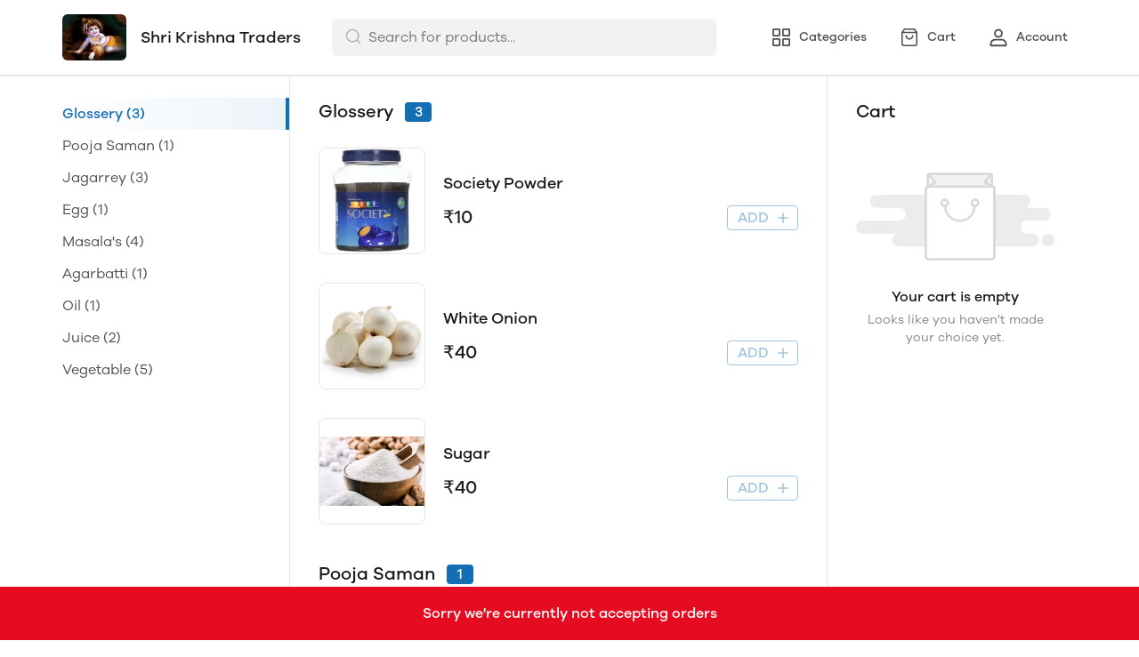

--- FILE ---
content_type: text/html; charset=utf-8
request_url: https://mydukaan.io/shri9054?utm_source=finder_web&utm_medium=finder_web&utm_campaign=finder_web
body_size: 87085
content:
<!DOCTYPE html>
<html>
  <head>
    <meta charset="utf-8"/>
    <meta name="viewport"
          content="width=device-width, initial-scale=1.0, maximum-scale=1.0, user-scalable=no"/>
    <link rel="stylesheet" href="/public/dukaan/lightspeed/css/styles.css?ver=sceptre:0abf2a4" as="" onload="">
        <noscript><link rel="stylesheet" href="styles.css"></noscript>
    <link rel="stylesheet" href="/public/dukaan/lightspeed/css/splide.min.css?ver=sceptre:0abf2a4" as="" onload="">
        <noscript><link rel="stylesheet" href="styles.css"></noscript>
    <link rel="stylesheet" href="/public/dukaan/lightspeed/css/main.css?ver=sceptre:0abf2a4" as="" onload="">
        <noscript><link rel="stylesheet" href="styles.css"></noscript>
    
<style>
  .cursorPointer {
    cursor: pointer;
  }

  .cursorDefault {
    cursor: default;
  }

  .clearBagModal {
    position: fixed;
    top: 0;
    bottom: 0;
    right: 0;
    left: 0;
    z-index: 1301;
    height: 100%;
    width: 100%;
    background-color: rgba(0, 0, 0, 0.3);
  }

  mobile-coupons .coupons-list-wrapper-mobile {
    padding: 0px !important;
    padding-bottom: 16px !important;
  }
</style>




<title>Shri Krishna Traders - Online Store</title>
<meta name="description" content="Order online from Shri Krishna Traders with secure payment options and seamless online shopping experience." />

<meta property="og:title" content="Shri Krishna Traders - Online Store" />
<meta property="og:image" itemprop="image" content="https://dukaan.b-cdn.net/1000x1000/webp/4058179/ce22f0d5-7064-4a2e-813a-34fd593e5992/1618846217959-3bc06564-1d7b-4dc4-ac3b-13ff9379dea8.jpeg" />
<meta property="og:description" content="Order online from Shri Krishna Traders with secure payment options and seamless online shopping experience." />
<meta property="og:type" content="website" />

<meta property="twitter:card" content="summary_large_image" />
<meta name="twitter:title" content="Shri Krishna Traders - Online Store">
<meta name="twitter:description" content="Order online from Shri Krishna Traders with secure payment options and seamless online shopping experience.">
<meta property="twitter:image" content="https://dukaan.b-cdn.net/1000x1000/webp/4058179/ce22f0d5-7064-4a2e-813a-34fd593e5992/1618846217959-3bc06564-1d7b-4dc4-ac3b-13ff9379dea8.jpeg" />

<script type="application/ld+json">
  {
    "@context": "http://schema.org",
    "@type": "WebSite",
    "name": "Shri Krishna Traders",
    "url": "/shri9054",
    "potentialAction": {
      "@type": "SearchAction",
      "target": "https://mydukaan.io/shri9054?utm_source=finder_web&amp;utm_medium=finder_web&amp;utm_campaign=finder_web/search?q={search_term_string}",
      "query-input": "required name=search_term_string"
    }
  }
</script>
<link rel="stylesheet" href="/public/dukaan/lightspeed/css/home.css?ver=sceptre:0abf2a4" as="" onload="">
        <noscript><link rel="stylesheet" href="styles.css"></noscript>



    <meta name="theme-color" content="#000000" />
<meta charset="UTF-8" />
<link rel="shortcut icon"
      type="image/x-icon"
      href="https://mydukaan.io/favicon.png"/>
<link rel="dns-prefetch"
      href="https://www.googletagmanager.com/">
<link rel="dns-prefetch"
      href="https://connect.facebook.net/">
<link rel="canonical" href="https://mydukaan.io/shri9054" />
<style>
  
  :root {
    --primary: #146eb4;
    --secondary: #ee741f;
    --menu-bar-color: #146eb4;
    --primary-rgb: 20,110,180;
    --secondary-rgb: 238,116,31;
    --primary-background: rgba(20,110,180, 0.15);
    --primary-hover: #177ccb;
  }

  :root {
    --border-radius-small: 4px;
    --border-radius-medium: 6px;
    --border-radius-large: 8px;
    --border-radius-modal: 16px;

    --white: #ffffff;
    --black-100: var(--white);
    --black-12: #1a181e;
    --black-25: #353535;
    --black-30: #4d4d4d;
    --black-50: #808080;
    --black-55: #989898;
    --black-60: #999999;
    --black-70: #b2b2b2;
    --black-80: #cccccc;
    --black-85: #d9d9d9;
    --black-90: #e6e6e6;
    --black-95: #f2f2f2;
    --black-96: #f5f5f5;
    --black-98: #fafafa;

    --brand-primary: #146eb4;
    --brand-secondary: #ee741f;
    --primary-black: var(--black-12);
    --secondary-raspberry: #df1e5b;
    --secondary-yellow: #fab73b;
    --secondary-green: #17b31b;
    --secondary-red: #e50b20;
    --secondary-orange: #db6b1d;
    --secondary-navyblue: #1e2640;
    --green-hover: #149917;
    --red-hover: #cc0a1d;

    --black-hover: var(--black-30);
    --secondary-red-a10: rgba(229, 11, 32, 0.1);
    --white-a10: rgba(255, 255, 255, 0.1);
    --secondary-green-rgb: 23, 179, 27;
    --brand-secondary-rgb: 238, 116, 31;
    --offers-shadow: rgba(26, 24, 30, 0.24);
    --division-primary: var(--black-90);
    --shimmer-gradient: linear-gradient(to right,
        var(--black-95) 8%,
        var(--black-85) 18%,
        var(--black-95) 33%);

    --theme-secondary-green: #17b31b;
    --theme-secondary-red: #e50b20;
    --theme-variable-white: var(--white);
    --theme-primary: var(--primary);
    --theme-primary-black: var(--primary-black);
    --theme-primary-black-hover: var(--primary-black);
    --theme-primary-black-30: #4d4d4d;

    --theme-pimrary-button-color: var(--primary);
    --navicon-hover: var(--black-95);
    --drawer-background-primary: var(--white);
    --search-background: var(--black-95);
    --odd-background: var(--black-98);
    --trusted-illustration-color: #999999;

    --regular-font-weight: 400;
    --medium-font-weight: 500;
    --bold-font-weight: 600;

    --bxgy-green: #17b31b;

    --container-bottom-sticky: 0px;

  }
</style>
<style>
	* {
	   font-family: var(--font-family);
	 }
 </style>
 <link type="text/css" rel="preload" as="font" crossorigin="anonymous" href="/fonts/GalanoGrotesque/galanogrotesque-regular.otf">
		<link type="text/css" rel="preload" as="font" crossorigin="anonymous" href="/fonts/GalanoGrotesque/galanogrotesque-medium.otf">
		<link type="text/css" rel="preload" as="font" crossorigin="anonymous" href="/fonts/GalanoGrotesque/galanogrotesque-semibold.otf">
		<style>
		  :root {
			--font-family: 'GalanoGrotesque', sans-serif;
		  }
		  @font-face {
			font-family: GalanoGrotesque;
			font-style: normal;
			font-weight: 400;
			src: url("/fonts/GalanoGrotesque/galanogrotesque-regular.otf") format("opentype");
			font-display: swap;
		  }
	  
		  @font-face {
			font-family: GalanoGrotesque;
			font-style: normal;
			font-weight: 500;
			src: url("/fonts/GalanoGrotesque/galanogrotesque-medium.otf") format("opentype");
			font-display: swap;
		  }
	  
		  @font-face {
			font-family: GalanoGrotesque;
			font-style: normal;
			font-weight: 600;
			src: url("/fonts/GalanoGrotesque/galanogrotesque-semibold.otf") format("opentype");
			font-display: swap;
		  }
		</style>
<style>
      @-webkit-keyframes spinner-border {
        to {
          -webkit-transform: rotate(360deg);
          transform: rotate(360deg);
        }
      }
    
      @keyframes spinner-border {
        to {
          -webkit-transform: rotate(360deg);
          transform: rotate(360deg);
        }
      }
    
      .loader {
        display: inline-block;
        width: 20px;
        height: 20px;
        vertical-align: text-bottom;
        border: 3px solid currentColor;
        border-right-color: transparent;
        border-radius: 50%;
        -webkit-animation: spinner-border 0.75s linear infinite;
        animation: spinner-border 0.75s linear infinite;
      }
      .loaderContainer {
        position: absolute;
        top: 0;
        left: 0;
        right: 0;
        bottom: 0;
      }
    </style>
<style>
    .bounceLoaderWrap {
      position: relative;
      height: 100%;
      width: 100%;
      background-color: var(--white);
    }
    .bounceLoaderWrap.overlay {
      top: 0;
      bottom: 0;
      left: 0;
      right: 0;
      position: fixed;
      background-color: rgba(0, 0, 0, 0.6);
      backdrop-filter: blur(24px);
      z-index: 10;
    }
    .bounceLoaderWrap.overlay.highZIndex {
      z-index: 10000;
    }
    
    .bounceLoader {
      display: flex;
      align-items: center;
      flex-direction: column;
      position: absolute;
      top: 0;
      left: 0;
      right: 0;
      bottom: 0;
      pointer-events: all;
    }
    .bounceLoader.absoluteCenter {
      position: absolute;
      top: 50%;
      left: 50%;
      transform: translate(-50%, -50%);
    }
    .bounceLoader .spinner {
      text-align: center;
    }
    .bounceLoader .spinner > .bounce {
      width: 20px;
      height: 20px;
      background-color: #ccc;
      border-radius: 100%;
      display: inline-block;
      -webkit-animation: bounce-delay 1.4s infinite ease-in-out both;
      animation: bounce-delay 1.4s infinite ease-in-out both;
    }
    .bounceLoader .spinner > .bounce.bounce1 {
      -webkit-animation-delay: -0.32s;
      animation-delay: -0.32s;
      margin-right: 8px;
    }
    .bounceLoader .spinner > .bounce.bounce2 {
      -webkit-animation-delay: -0.16s;
      animation-delay: -0.16s;
      margin-right: 8px;
    }
    
    @keyframes bounce-delay {
      0%, 80%, 100% {
        -webkit-transform: scale(0);
        transform: scale(0);
      } 40% {
        -webkit-transform: scale(1.0);
        transform: scale(1.0);
      }
    }
    
    </style>
  </head>
  
<style>
    @-webkit-keyframes  btnAnimate {
        0%{
       left: 0;
    }
    50%{
        left: 80%;
    }
    100%{
       left: 0;
    }
  }
 
  @keyframes btnAnimate {
     
    0%{
       left: 0;
    }
    50%{
        left: 80%;
    }
    100%{
       left: 0;
    }
  
  }
 .loaderContainer{
    position: absolute;
    top: 0;
    bottom: 0;
    left: 0;
    right: 0;
    z-index: 1;
 }
  
  .loader{
    display: inline-block;
    position: absolute;
    bottom: 0;
    width: 20px;
    height: 2px !important;
    background-color:  currentColor;
    border-radius: 0px;
    border: none;
    -webkit-animation: btnAnimate .7s ease-in infinite;
    animation: btnAnimate .7s ease-in infinite;
  }
</style>
<div class="loaderContainer w100 h100 hidden">
    <div class="loader"></div>
</div>


  <style>
  .header {
    background-color: var(--white);
    top: 0;
    border-bottom: 1px solid var(--black-90);
    z-index: 10;
  }

  .px8 {
    padding-left: 8px;
    padding-right: 8px;
  }

  .hellobar-container {
    width: 100%;
    height: 100% !important;
    display: flex;
    align-items: center;
    justify-content: center;
  }

  .hellobar-content {
    padding-top: 12px;
    padding-bottom: 12px;
  }

  .hellobar-content .hellobar-text,
  .hellobar-button {
    font-size: 16px;
    font-weight: 400;
    text-align: center;
  }

  @media screen and (max-width: 1024px) {

    .hellobar-content .hellobar-text,
    .hellobar-button {
      font-size: 14px;
    }
  }

  .hellobar-button {
    margin-left: 12px !important;
  }

  .header .container {
    padding: 16px 0;
  }

  .header .container.no-padding {
    padding: 0px;
    padding-bottom: 16px;
  }

  .header .store-name-section img {
    height: 52px;
    max-width: 160px;
    border-radius: 6px;
  }

  .header .store-name-section h1 {
    font-size: 18px;
    line-height: 22px;
    margin-left: 16px;
  }

  .nav-menu .nav-button {
    display: flex;
    align-items: center;
  }

  .nav-menu .nav-button:first-child {
    margin-left: 16px;
  }

  .nav-menu .nav-button:not(:last-child) {
    margin-right: 16px;
  }

  .nav-menu .nav-button svg {
    display: flex;
    height: 24px;
    width: 24px;
  }

  .nav-menu .nav-button .nav-button-label {
    font-size: 14px;
    line-height: 14px;
    display: block;
    margin-left: 8px;
  }

  .menu-bar-item-wrapper {
    width: max-content;
    border-radius: 50px;
  }

  .menu-bar-item-wrapper:hover {
    background-color: #ffffff1a;
  }

  .pre-header {
    background-color: var(--menu-bar-color);
    z-index: 11;
  }

  .mobileSearchbar {
    top: 0;
    z-index: 10;
    height: 62px;
    width: 100%;
    border-bottom: 1px solid var(--black-90);
  }

  /** SEARCH **/

  input.search-input.disable-select {
    padding: 7px 12px 7px 40px;
    width: 100%;
    font-size: 16px;
    line-height: 26px;
    background: var(--black-95);
    color: var(--black-30);
    opacity: 1;
    border: 1px solid transparent;
    border-radius: 6px;
  }

  .clear-search-input-btn {
    position: absolute;
    right: 12px;
    border: none;
    outline: none;
    padding: 0;
    top: calc(50% - 10px);
  }
  .clear-search-input-btn svg {
    width: 20px;
    height: 20px;
  }

  .header-search-bar-wrapper {
    position: relative;
    width: 432px;
  }

  .headerSearch {
    display: flex;
    align-items: center;
    position: relative;
  }

  .zIndexSearch {
    z-index: 10001;
  }

  .headerSearch svg {
    position: absolute;
    left: 14px;
    top: 10px;
  }

  .header-search-bar-wrapper .search-dropdown {
    overflow: scroll;
    width: 100%;
    position: absolute;
    top: calc(100% + 10px);
    border-radius: var(--border-radius-large);
    margin: auto;
    background-color: var(--white);
    z-index: 10001;
    max-height: 415px;
  }

  .headerSearch+.modal.search-modal .modal-content {
    overflow: scroll;
    padding: 28px 24px;
    width: 530px;
    top: 70px;
    position: absolute;
    border: 1px solid transparent;
    border-radius: var(--border-radius-large);
    margin: auto;
  }

  .header .bottom-header .category-name {
    font-size: 18px;
    line-height: 26px;
    font-weight: var(--medium-font-weight);
    color: var(--black-30);
  }

  .header .bottom-header .sort {
    border: none;
    width: 100px;
    font-size: 14px;
    line-height: 20px;
    font-weight: 500;
    color: var(--primary);
  }

  .header .container.no-padding {
    display: none;
  }

  /* .category-list {
      margin: 0 -8px;
      width: calc(100% + 16px);
    }

    .category-list-2 .category-list-item {
      flex: 1 0 calc((100% / 2) - 16px);
      margin: 8px;
      max-width: calc((100% / 2) - 16px);
    }

    .category-list-4 .category-list-item {
      flex: 1 0 calc((100% / 4) - 16px);
      margin: 8px;
      max-width: calc((100% / 4) - 16px);
    } */

  /** SEARCH **/

  .mobile-bottom {
    display: none;
  }

  .svg-wrapper {
    position: relative;
  }

  /* Commented this code as d contents is a common util class
  .d-contents span{
    font-size: 14px;
    line-height: 24px;
    font-weight: 500;
  } */

  .bottom-nav {
    box-shadow: 0 -1px 3px 0 rgb(0 0 0 / 12%);
  }

  .bottom-nav button {
    min-width: 103px;
  }

  .bottom-nav button.active {
    background-color: rgba(var(--primary-rgb), 0.1);
  }

  .bottom-nav button.active * {
    color: var(--primary);
  }

  .mobileModalSearchBar {
    z-index: 1031;
    position: relative;
  }

  .mobileModalSearchBar>span {
    position: absolute;
    left: 10px;
    top: 10px;
  }

  .mobileModalSearchBar input {
    padding: 7px 28px 6px 36px;
    width: 100%;
    font-size: 16px;
    line-height: 26px;
    background: var(--black-95);
    color: var(--black-30);
    border: 1px solid transparent;
    border-radius: var(--border-radius-medium);
  }

  .mobile-search-bar .modal .modal-content {
    min-height: 100%;
    max-height: 100%;
    max-width: 100%;
    overflow: auto;
    border-radius: 0;
  }

  .mobile-search-bar .modal .modal-header {
    border-bottom: 1px solid var(--black-90);
  }

  .common-header {
    height: 52px;
    border-bottom: 1px solid var(--black-90);
  }

  .nav-button-wrapper button {
    width: 40px;
    height: 40px;
    background-color: transparent;
  }

  /** NavItems Menu **/

  /** NavItems Desktop **/

  .navLinks-item ul {
    position: absolute;
    background: var(--white);
    z-index: 5;
    min-width: 100%;
    max-width: calc(100% + 100px);
    visibility: hidden;
    pointer-events: none;
    left: 0;
    top: 100%;
  }

  .navLinks-item {
    position: relative;
  }

  .navLinks-item a div {
    border-radius: 20px;
    overflow: hidden;
  }

  .navLinks-item:hover a div {
    background: #ffffff1a;
  }

  .navLinks-item:hover ul {
    visibility: visible;
    pointer-events: all;
  }

  .navLinks-item ul {
    border-radius: var(--border-radius-large);
    box-shadow: 0 2px 6px 0 rgb(26, 24, 30, 12%);
  }

  .navLinks-item ul li a {
    white-space: nowrap;
    display: block;
  }

  .link-item {
    font-size: 14px;
    line-height: 20px;
    font-weight: 400;
  }

  /** NavItems Desktop **/

  /** NavItems Mobile **/

  .mobile-menu-drop-down {
    border-left: 1px solid var(--black-85);
    margin-top: 16px;
    padding-top: 4px;
    padding-left: 20px;
    padding-bottom: 8px;
  }

  .mobile-arrow-up {
    transform: rotate(180deg);
  }

  /** NavItems Mobile **/

  /** NavItems Menu **/

  @media (max-width: 767px) {
    .hellobar-content {
      flex-direction: column;
    }

    .hellobar-button {
      margin-top: 6px !important;
    }

  }

  @media only screen and (max-width: 1024px) {
    .storefeatures:not(:last-child) {
      margin-bottom: 24px;
    }

    .header-title {
      font-size: 18px;
      line-height: 26px;
      font-weight: 500;
    }

    .main-header img {
      max-width: 120px;
      margin: 0px;
      border-radius: var(--border-radius-medium);
    }

    .mobile-bottom {
      display: block;
      box-shadow: 0 -1px 3px 0 rgb(0 0 0 / 12%);
    }

    .header {
      border: none;
    }

    /*.social-icons-wrapper {*/
    /*  flex-direction: column;*/
    /*}*/

    /*.social-icons-wrapper > a {*/
    /*  margin-bottom: 8px;*/
    /*}*/

    .social-icons-wrapper>a>span {
      display: none;
    }

    .mobile-search-bar .modal .search-meta .category-list-load-point {
      margin: 0 -8px;
      width: calc(100% + 16px);
    }
  }
  </style>
  <body>
    
  
<div id="authWrapper">
  <div id="loginModal" class="dukaan-auth-modal modal hidden">
    <div class="dukaan-auth-modal-content modal-content ">
      <div class="dukaan-auth-modal-header">
        <span class="dukaan-auth-modal-title">Sign in</span>
        <span class="dukaan-auth-modal-close cursor-pointer" onclick="closeModal()">
          <svg xmlns="http://www.w3.org/2000/svg" width="16" height="16" viewBox="0 0 16 16">
            <g fill="none" fill-rule="evenodd">
              <g fill="#4D4D4D" fill-rule="nonzero">
                <g>
                  <g>
                    <path
                      d="M.363.363c.44-.44 1.136-.484 1.626-.11l.127.11L8 6.248 13.884.363c.452-.452 1.166-.482 1.652-.09l.101.09c.44.44.484 1.136.099 1.641l-.099.112L9.752 8l5.885 5.884c.452.452.482 1.166.09 1.652l-.09.101c-.44.44-1.136.484-1.641.099l-.112-.099L8 9.752l-5.883 5.885c-.452.452-1.166.482-1.652.09l-.101-.09c-.44-.44-.484-1.136-.099-1.64l.099-.113L6.247 8 .363 2.116C-.089 1.664-.119.95.273.464z"
                      transform="translate(-903 -372) translate(497 343) translate(406 29)" />
                  </g>
                </g>
              </g>
            </g>
          </svg>
        </span>
      </div>
      <div class="dukaan-auth-modal-body">
        <form id="loginModalForm" onsubmit="handleSubmitForm(event)" style="position: relative">
          
<style>
.bounceLoaderWrap {
  position: relative;
  height: 100%;
  width: 100%;
  background-color: var(--white);
}
.bounceLoaderWrap.overlay {
  top: 0;
  bottom: 0;
  left: 0;
  right: 0;
  position: fixed;
  background-color: rgba(0, 0, 0, 0.6);
  backdrop-filter: blur(24px);
  z-index: 10;
}
.bounceLoaderWrap.overlay.highZIndex {
  z-index: 10000;
}

.bounceLoader {
  display: flex;
  align-items: center;
  flex-direction: column;
  position: absolute;
  top: 0;
  left: 0;
  right: 0;
  bottom: 0;
  pointer-events: all;
}
.bounceLoader.absoluteCenter {
  position: absolute;
  top: 50%;
  left: 50%;
  transform: translate(-50%, -50%);
}
.bounceLoader .spinner {
  text-align: center;
}
.bounceLoader .spinner > .bounce {
  width: 20px;
  height: 20px;
  background-color: #ccc;
  border-radius: 100%;
  display: inline-block;
  -webkit-animation: bounce-delay 1.4s infinite ease-in-out both;
  animation: bounce-delay 1.4s infinite ease-in-out both;
}
.bounceLoader .spinner > .bounce.bounce1 {
  -webkit-animation-delay: -0.32s;
  animation-delay: -0.32s;
  margin-right: 8px;
}
.bounceLoader .spinner > .bounce.bounce2 {
  -webkit-animation-delay: -0.16s;
  animation-delay: -0.16s;
  margin-right: 8px;
}

@keyframes bounce-delay {
  0%, 80%, 100% {
    -webkit-transform: scale(0);
    transform: scale(0);
  } 40% {
    -webkit-transform: scale(1.0);
    transform: scale(1.0);
  }
}

</style>

<div class="bounceLoader hidden">
    <div class="spinner">
        <div class="bounce bounce1"></div>
        <div class="bounce bounce2"></div>
        <div class="bounce bounce3"></div>
    </div>
</div>


          <div id="mobile-form" class="mobile-form">
            
            <div class="hide-on-desktop">
              <label class="mui-input-field mobile-number-field full-width">
                <input class="full-width" autofocus type="tel" placeholder=" " id="m-mobile-input" maxlength="10">
                <span class="label">Mobile number</span>
                <span class="abs-prefix">+91</span>
              </label>
            </div>
            <div class="input-box hide-on-mobile">
              <span class="prefix">+91</span>
              <input autofocus type="tel" placeholder="Enter your phone number" id="d-mobile-input" maxlength="10" />
            </div>
            
          </div>
          
          
          <p class="dkn-auth-privacy">
            By continuing, you agree to our company's <a class="dkn-auth-privacy-link" href="/p/terms-conditions">Terms and Conditions</a> and <a class="dkn-auth-privacy-link" href="/p/privacy-policy">Privacy Policy</a>
          </p>
          <div id="error-message" class="hidden error-message"></div>
          <div class="dukaan-auth-modal-footer">
            <button class="dukaan-auth-modal-btn-primary" type="submit">
              
              Send OTP
              
            </button>
          </div>
        </form>
         
        
        
      </div>
    </div>
  </div>
  <div id="otpModal" class="dukaan-auth-modal modal hidden">
    <div class="dukaan-auth-modal-content modal-content ">
      <div class="dukaan-auth-modal-header">
        <span class="dukaan-auth-modal-title">Sign in</span>
        <span class="dukaan-auth-modal-close cursor-pointer" onclick="closeOTPModal()">
          <svg xmlns="http://www.w3.org/2000/svg" width="16" height="16" viewBox="0 0 16 16">
            <g fill="none" fill-rule="evenodd">
              <g fill="#4D4D4D" fill-rule="nonzero">
                <g>
                  <g>
                    <path
                      d="M.363.363c.44-.44 1.136-.484 1.626-.11l.127.11L8 6.248 13.884.363c.452-.452 1.166-.482 1.652-.09l.101.09c.44.44.484 1.136.099 1.641l-.099.112L9.752 8l5.885 5.884c.452.452.482 1.166.09 1.652l-.09.101c-.44.44-1.136.484-1.641.099l-.112-.099L8 9.752l-5.883 5.885c-.452.452-1.166.482-1.652.09l-.101-.09c-.44-.44-.484-1.136-.099-1.64l.099-.113L6.247 8 .363 2.116C-.089 1.664-.119.95.273.464z"
                      transform="translate(-903 -372) translate(497 343) translate(406 29)" />
                  </g>
                </g>
              </g>
            </g>
          </svg>
        </span>
      </div>
      <div class="dukaan-auth-modal-body">
        <div id="otp-form">
          <p id="otp-title" class="otp-title"><span class="otp-num-value"></span></p>
          <form id="otp-values" style="position: relative;">
            
<style>
.bounceLoaderWrap {
  position: relative;
  height: 100%;
  width: 100%;
  background-color: var(--white);
}
.bounceLoaderWrap.overlay {
  top: 0;
  bottom: 0;
  left: 0;
  right: 0;
  position: fixed;
  background-color: rgba(0, 0, 0, 0.6);
  backdrop-filter: blur(24px);
  z-index: 10;
}
.bounceLoaderWrap.overlay.highZIndex {
  z-index: 10000;
}

.bounceLoader {
  display: flex;
  align-items: center;
  flex-direction: column;
  position: absolute;
  top: 0;
  left: 0;
  right: 0;
  bottom: 0;
  pointer-events: all;
}
.bounceLoader.absoluteCenter {
  position: absolute;
  top: 50%;
  left: 50%;
  transform: translate(-50%, -50%);
}
.bounceLoader .spinner {
  text-align: center;
}
.bounceLoader .spinner > .bounce {
  width: 20px;
  height: 20px;
  background-color: #ccc;
  border-radius: 100%;
  display: inline-block;
  -webkit-animation: bounce-delay 1.4s infinite ease-in-out both;
  animation: bounce-delay 1.4s infinite ease-in-out both;
}
.bounceLoader .spinner > .bounce.bounce1 {
  -webkit-animation-delay: -0.32s;
  animation-delay: -0.32s;
  margin-right: 8px;
}
.bounceLoader .spinner > .bounce.bounce2 {
  -webkit-animation-delay: -0.16s;
  animation-delay: -0.16s;
  margin-right: 8px;
}

@keyframes bounce-delay {
  0%, 80%, 100% {
    -webkit-transform: scale(0);
    transform: scale(0);
  } 40% {
    -webkit-transform: scale(1.0);
    transform: scale(1.0);
  }
}

</style>

<div class="bounceLoader hidden">
    <div class="spinner">
        <div class="bounce bounce1"></div>
        <div class="bounce bounce2"></div>
        <div class="bounce bounce3"></div>
    </div>
</div>


            <div class="hide-on-desktop">
              <label class="mui-input-field m-otp-field full-width ">
                <input class="full-width" autofocus placeholder="• • • • • •" id="m-otp-input" type="number"
                  maxlength="6">
                <span class="label"></span>
              </label>
            </div>
            <div class="otp-box hide-on-mobile">
              <input class="form-control form-control-solid first" name="otp-value" onkeyup="handleOTPForm(event)" type="text" autocomplete="one-time-code"
                maxlength="1" />
              <input class="form-control form-control-solid second" name="otp-value" onkeyup="handleOTPForm(event)" type="text" autocomplete="one-time-code"
                maxlength="1" />
              <input class="form-control form-control-solid third" name="otp-value" onkeyup="handleOTPForm(event)" type="text" autocomplete="one-time-code"
                maxlength="1" />
              <input class="form-control form-control-solid fourth" name="otp-value" onkeyup="handleOTPForm(event)" type="text" autocomplete="one-time-code"
                maxlength="1" />
              <input class="form-control form-control-solid fifth" name="otp-value" onkeyup="handleOTPForm(event)" type="text" autocomplete="one-time-code"
                maxlength="1" />
              <input class="form-control form-control-solid sixth" name="otp-value" onkeyup="handleOTPForm(event)" type="text" autocomplete="one-time-code"
                maxlength="1" />
            </div>
          </form>
        </div>
        <div id="error-message" class="hidden error-message"></div>
      </div>
      <div class="otp-countdown-timer flex d-row a-center j-center hidden" id="otp-countdown-timer">
        <div class="resend-otp-text hide-on-desktop">Resend code in&nbsp;</div>
        <div class="flex d-row a-center j-center">
          <div class="timer-mins-text countdown-text" id="timer-mins-text"></div>
          <div class="colon countdown-text">:</div>
          <div class="timer-secs-text countdown-text" id="timer-secs-text"></div>
        </div>
      </div>
      <div id="otp-cta" style="margin-top: 32px;" class="hidden">
        
        <div class="flex d-c a-center j-center">
          <div class="resend-text">
            Didn&#39;t get the code? Send it on
          </div>
          <div class="flex a-center j-center cursor-pointer" onclick="onResendOtpLink(2)" style="margin-top: 12px;">
            <svg width="130" height="40" viewBox="0 0 130 40" fill="none" xmlns="http://www.w3.org/2000/svg">
              <path fill-rule="evenodd" clip-rule="evenodd"
                d="M27.1034 7C20.1246 7 14.4673 12.6703 14.4673 19.6654C14.4673 22.0581 15.1298 24.2959 16.2804 26.2049L14 33L20.9959 30.7548C22.806 31.7583 24.8879 32.3302 27.1034 32.3302C34.0817 32.3302 39.739 26.6601 39.739 19.6654C39.739 12.6703 34.0817 7 27.1034 7ZM27.1034 30.3132C24.9454 30.3132 22.9362 29.6644 21.2586 28.5522L17.1761 29.8627L18.5029 25.9082C17.2312 24.1527 16.4798 21.9957 16.4798 19.6652C16.4798 13.7937 21.2455 9.01698 27.1034 9.01698C32.961 9.01698 37.7267 13.7937 37.7267 19.6652C37.7267 25.5365 32.961 30.3132 27.1034 30.3132Z"
                fill="#45C153" />
              <path fill-rule="evenodd" clip-rule="evenodd"
                d="M24.1392 14.4251C23.9345 13.9307 23.7777 13.9139 23.4616 13.8989C23.3531 13.8937 23.2355 13.8887 23.1069 13.8887C22.6995 13.8887 22.2772 14.0089 22.0227 14.2699C21.7129 14.5875 20.9385 15.3314 20.9385 16.8588C20.9385 18.3864 22.0484 19.8625 22.2031 20.0697C22.3582 20.2767 24.3678 23.4573 27.4946 24.7559C29.9351 25.7691 30.6597 25.6789 31.2165 25.5568C32.0267 25.3795 33.044 24.7814 33.3021 24.0568C33.5602 23.3317 33.5602 22.7102 33.4828 22.5812C33.4053 22.4515 33.1989 22.3742 32.8891 22.2185C32.5794 22.0633 31.0563 21.3122 30.7725 21.2089C30.4885 21.1054 30.226 21.137 30.0076 21.4397C29.7062 21.8579 29.4164 22.2876 29.1763 22.5423C28.9879 22.7423 28.6847 22.7701 28.424 22.6591C28.0812 22.5127 27.1162 22.1756 25.9329 21.1182C25.0123 20.2955 24.3905 19.2792 24.2098 18.9683C24.0291 18.6578 24.1939 18.4725 24.3332 18.3035C24.492 18.1107 24.6385 17.9722 24.7934 17.7912C24.9482 17.6098 25.0348 17.5132 25.138 17.3058C25.2412 17.0988 25.1718 16.8852 25.0943 16.7297C25.0166 16.5741 24.3965 15.047 24.1392 14.4251Z"
                fill="#45C153" />
              <path fill-rule="evenodd" clip-rule="evenodd"
                d="M55.3427 21.8908H55.3125L53.4676 14.4326H51.2445L49.3692 21.8004H49.339L47.6303 14.4326H45.2559L48.1142 25.2559H50.5191L52.3184 17.8896H52.3488L54.1781 25.2559H56.5378L59.4413 14.4326H57.1127L55.3427 21.8908ZM66.685 18.094C66.4729 17.8159 66.1832 17.5993 65.8155 17.4425C65.4473 17.2854 64.976 17.2073 64.4018 17.2073C63.998 17.2073 63.5849 17.3113 63.161 17.5177C62.7382 17.7251 62.39 18.0559 62.1176 18.511H62.0727V14.4326H59.9249V25.2559H62.0727V21.1484C62.0727 20.3504 62.203 19.7769 62.4655 19.4276C62.7278 19.0788 63.1511 18.9052 63.7362 18.9052C64.2498 18.9052 64.6079 19.0639 64.8095 19.3824C65.0111 19.7009 65.1124 20.1842 65.1124 20.8299V25.2559H67.2596V20.4364C67.2596 19.9511 67.217 19.5093 67.1316 19.1101C67.045 18.7107 66.8965 18.3721 66.685 18.094ZM75.5312 23.5133V19.4353C75.5312 18.9607 75.4258 18.5789 75.2134 18.2911C75.0019 18.0031 74.7296 17.7778 74.3973 17.6162C74.0646 17.4545 73.6958 17.3457 73.2932 17.2902C72.89 17.2356 72.4917 17.2072 72.0987 17.2072C71.6655 17.2072 71.2337 17.2504 70.8057 17.3357C70.3765 17.4214 69.9913 17.5655 69.6484 17.7676C69.3057 17.9703 69.0234 18.2377 68.8023 18.5707C68.58 18.9051 68.454 19.324 68.4236 19.83H70.571C70.6113 19.4049 70.7532 19.1018 70.9946 18.9199C71.2365 18.7381 71.5687 18.6467 71.9929 18.6467C72.1843 18.6467 72.3628 18.6597 72.5296 18.6852C72.6957 18.7106 72.8421 18.7607 72.9683 18.8361C73.0944 18.9127 73.1948 19.0185 73.2707 19.1546C73.3459 19.2917 73.3841 19.476 73.3841 19.7081C73.394 19.9303 73.3282 20.1001 73.1875 20.2162C73.0459 20.3327 72.855 20.4209 72.6126 20.4808C72.3706 20.5422 72.0933 20.588 71.7809 20.6174C71.4681 20.6481 71.1506 20.6888 70.8283 20.7394C70.5052 20.7901 70.1854 20.8582 69.8681 20.9439C69.5504 21.0295 69.2672 21.1589 69.0218 21.3302C68.7742 21.503 68.572 21.7319 68.4163 22.0202C68.2598 22.3083 68.1816 22.6744 68.1816 23.1184C68.1816 23.5237 68.2496 23.8722 68.3864 24.1643C68.5218 24.4582 68.7108 24.7007 68.9527 24.8922C69.1952 25.085 69.4769 25.226 69.7999 25.3168C70.1219 25.4078 70.47 25.453 70.8433 25.453C71.3272 25.453 71.8013 25.3827 72.2641 25.2419C72.728 25.0991 73.1323 24.8518 73.4745 24.4985C73.4844 24.6294 73.5021 24.7585 73.5274 24.8851C73.5528 25.0109 73.5855 25.1354 73.6258 25.2559H75.8035C75.7031 25.0951 75.6321 24.8518 75.592 24.529C75.5516 24.2058 75.5312 23.8673 75.5312 23.5133ZM73.3841 22.2241C73.3841 22.3454 73.3717 22.5079 73.3459 22.7098C73.3212 22.9119 73.2529 23.1107 73.1423 23.3079C73.0312 23.5052 72.8589 23.6748 72.6281 23.8155C72.3961 23.9572 72.0685 24.0289 71.6447 24.0289C71.4738 24.0289 71.3074 24.0128 71.1461 23.9829C70.9845 23.9529 70.8437 23.8995 70.7222 23.8237C70.6018 23.7477 70.5056 23.6448 70.4351 23.5133C70.3647 23.3816 70.3292 23.2199 70.3292 23.0283C70.3292 22.8262 70.3647 22.6592 70.4351 22.5277C70.5056 22.3971 70.599 22.2885 70.7152 22.2023C70.8308 22.1158 70.967 22.0482 71.1232 21.9971C71.2797 21.9462 71.438 21.9066 71.5995 21.8758C71.7705 21.8459 71.9428 21.8204 72.1134 21.8004C72.2854 21.7809 72.4491 21.7546 72.6053 21.7246C72.7617 21.6941 72.9073 21.6565 73.044 21.6107C73.18 21.5654 73.2935 21.503 73.3843 21.4216V22.2241H73.3841ZM79.5388 15.0695H77.3913V17.4191H76.0914V18.8593H77.3913V23.482C77.3913 23.8764 77.4573 24.1949 77.5881 24.4374C77.7195 24.6799 77.8982 24.8679 78.1245 24.9983C78.3516 25.1297 78.6137 25.2187 78.9113 25.2639C79.2082 25.3086 79.5244 25.3318 79.8563 25.3318C80.0689 25.3318 80.285 25.3261 80.5071 25.3168C80.7285 25.3066 80.9301 25.2866 81.1119 25.2559V23.5885C81.0109 23.6092 80.905 23.6249 80.7942 23.6346C80.6834 23.6448 80.5674 23.6496 80.4464 23.6496C80.0835 23.6496 79.8416 23.5885 79.7202 23.4672C79.6001 23.346 79.5391 23.1035 79.5391 22.7399V18.8594H81.1121V17.4192H79.5391V15.0695H79.5388ZM88.4158 21.8233C88.2748 21.5759 88.0879 21.3682 87.8563 21.2011C87.6245 21.0346 87.359 20.901 87.0622 20.7992C86.7644 20.6989 86.4596 20.6132 86.1473 20.5422C85.8447 20.4716 85.5477 20.4056 85.2555 20.3449C84.9631 20.2844 84.7028 20.2161 84.476 20.1405C84.2495 20.0645 84.0659 19.9659 83.9245 19.8446C83.783 19.7234 83.7132 19.5665 83.7132 19.3745C83.7132 19.2134 83.7527 19.0846 83.8334 18.9879C83.9143 18.8925 84.0127 18.8189 84.1287 18.768C84.2448 18.7179 84.3723 18.6852 84.5139 18.6702C84.655 18.6549 84.7864 18.6467 84.9071 18.6467C85.2903 18.6467 85.6231 18.7208 85.9059 18.8666C86.1876 19.0137 86.3444 19.2937 86.3735 19.7081H88.4158C88.3755 19.2231 88.2522 18.8214 88.0449 18.503C87.8391 18.1848 87.5788 17.93 87.2668 17.7376C86.9543 17.546 86.5988 17.4094 86.2 17.328C85.8016 17.2472 85.3912 17.2073 84.9684 17.2073C84.5446 17.2073 84.1309 17.245 83.7285 17.3213C83.324 17.3964 82.9611 17.5282 82.6397 17.7149C82.316 17.9018 82.0575 18.157 81.8602 18.4804C81.6634 18.804 81.565 19.2184 81.565 19.7235C81.565 20.0678 81.636 20.358 81.7773 20.595C81.9174 20.8327 82.1047 21.0295 82.3359 21.1867C82.5682 21.3429 82.8331 21.4696 83.1304 21.5654C83.4277 21.6619 83.733 21.7449 84.0449 21.8159C84.812 21.9771 85.4092 22.1387 85.8377 22.3004C86.2661 22.4618 86.4801 22.7051 86.4801 23.0283C86.4801 23.2199 86.4349 23.3783 86.3444 23.5052C86.2538 23.6321 86.1399 23.7325 86.004 23.8085C85.8672 23.8845 85.7161 23.94 85.5506 23.9747C85.3839 24.0106 85.2248 24.0289 85.0735 24.0289C84.8622 24.0289 84.6577 24.0026 84.462 23.9529C84.2647 23.902 84.0911 23.8235 83.9397 23.7175C83.7884 23.6114 83.6642 23.4752 83.5689 23.3079C83.4738 23.1414 83.425 22.9426 83.425 22.7098H81.3836C81.4042 23.2352 81.5223 23.6725 81.7398 24.0208C81.9553 24.3694 82.2322 24.6497 82.5708 24.8622C82.9084 25.0743 83.2947 25.226 83.7285 25.3168C84.161 25.4078 84.605 25.453 85.0582 25.453C85.5017 25.453 85.938 25.4101 86.3669 25.3248C86.7951 25.2385 87.1757 25.0893 87.5085 24.877C87.8418 24.665 88.1106 24.3846 88.3181 24.0358C88.524 23.6873 88.6272 23.2551 88.6272 22.7397C88.6271 22.3758 88.5569 22.0706 88.4158 21.8233ZM92.6804 14.4326L88.5972 25.2559H90.987L91.833 22.8462H95.8714L96.6874 25.2559H99.1533L95.1155 14.4326H92.6804ZM92.4534 21.073L93.8598 17.1007H93.8902L95.2514 21.073H92.4534ZM106.578 18.4804C106.286 18.0965 105.918 17.7885 105.474 17.5558C105.03 17.3232 104.501 17.2075 103.887 17.2075C103.402 17.2075 102.959 17.3036 102.556 17.4952C102.151 17.6871 101.82 17.9955 101.558 18.4198H101.527V17.4192H99.4848V28H101.633V24.2866H101.663C101.925 24.6702 102.26 24.9607 102.669 25.1579C103.076 25.3551 103.523 25.4532 104.007 25.4532C104.582 25.4532 105.084 25.3416 105.512 25.1196C105.94 24.898 106.299 24.5992 106.586 24.2255C106.873 23.8518 107.087 23.4221 107.229 22.9374C107.369 22.4519 107.44 21.9462 107.44 21.4217C107.44 20.8657 107.369 20.3327 107.229 19.8221C107.087 19.312 106.871 18.8648 106.578 18.4804ZM105.203 22.2854C105.141 22.5887 105.038 22.8533 104.892 23.0807C104.746 23.3081 104.554 23.4934 104.316 23.6347C104.08 23.7754 103.785 23.847 103.432 23.847C103.089 23.847 102.798 23.7753 102.556 23.6347C102.313 23.4936 102.12 23.3082 101.973 23.0807C101.827 22.8534 101.722 22.5888 101.655 22.2854C101.59 21.982 101.558 21.6737 101.558 21.3613C101.558 21.0374 101.587 20.7241 101.648 20.4211C101.709 20.118 101.812 19.8496 101.958 19.6177C102.104 19.3849 102.296 19.1952 102.533 19.0487C102.77 18.9026 103.064 18.8296 103.418 18.8296C103.76 18.8296 104.051 18.9026 104.287 19.0487C104.524 19.1953 104.718 19.3882 104.869 19.625C105.02 19.8627 105.128 20.1329 105.194 20.4365C105.26 20.7396 105.292 21.0484 105.292 21.3614C105.292 21.6737 105.263 21.982 105.203 22.2854ZM115.788 19.822C115.647 19.312 115.429 18.8648 115.138 18.4802C114.845 18.0963 114.477 17.7883 114.034 17.5556C113.59 17.323 113.06 17.2073 112.445 17.2073C111.961 17.2073 111.518 17.3035 111.115 17.4951C110.711 17.6869 110.379 17.9954 110.116 18.4197H110.087V17.4191H108.045V27.9999H110.192V24.2865H110.222C110.485 24.6701 110.821 24.9606 111.228 25.1577C111.637 25.355 112.083 25.453 112.567 25.453C113.141 25.453 113.643 25.3415 114.072 25.1195C114.5 24.8978 114.858 24.599 115.145 24.2254C115.433 23.8517 115.647 23.422 115.788 22.9373C115.929 22.4517 115.999 21.946 115.999 21.4216C115.999 20.8655 115.929 20.3325 115.788 19.822ZM113.761 22.2854C113.701 22.5887 113.598 22.8533 113.452 23.0807C113.305 23.3081 113.114 23.4934 112.877 23.6347C112.64 23.7754 112.345 23.847 111.992 23.847C111.649 23.847 111.357 23.7753 111.115 23.6347C110.872 23.4936 110.679 23.3082 110.532 23.0807C110.387 22.8534 110.28 22.5888 110.214 22.2854C110.149 21.982 110.117 21.6737 110.117 21.3613C110.117 21.0374 110.148 20.7241 110.208 20.4211C110.268 20.118 110.371 19.8496 110.517 19.6177C110.664 19.3849 110.856 19.1952 111.092 19.0487C111.329 18.9026 111.624 18.8296 111.977 18.8296C112.32 18.8296 112.609 18.9026 112.846 19.0487C113.084 19.1953 113.277 19.3882 113.428 19.625C113.581 19.8627 113.688 20.1329 113.754 20.4365C113.82 20.7396 113.852 21.0484 113.852 21.3614C113.852 21.6737 113.822 21.982 113.761 22.2854Z"
                fill="#45C153" />
              <rect x="0.5" y="0.5" width="129" height="39" rx="3.5" stroke="#45C153" />
            </svg>
          </div>
        </div>
        
      </div>
      <div class="flex a-center j-center hide-on-desktop verfiy-button" id="mobile-verify-button">
        <div class="dukaan-auth-modal-btn-primary" onclick="submitOTP()">Verify</div>
      </div>
    </div>
  </div>
  <div id="resend-options-modal" class="resend-options-modal modal hidden" onclick="closeResendOptionModal()">
    <div class="resend-options-modal-content modal-content flex d-column" onclick="event.stopPropagation()">
      <div class="flex d-row j-sb resend-header-container">
        <div class="resend-header">Get your OTP on</div>
        <div class="resend-close-btn cursor-pointer" onclick="closeResendOptionModal()">
          <svg xmlns="http://www.w3.org/2000/svg" width="16" height="16" viewBox="0 0 16 16">
            <g fill="none" fill-rule="evenodd">
              <g fill="#4D4D4D" fill-rule="nonzero">
                <g>
                  <g>
                    <path
                      d="M.363.363c.44-.44 1.136-.484 1.626-.11l.127.11L8 6.248 13.884.363c.452-.452 1.166-.482 1.652-.09l.101.09c.44.44.484 1.136.099 1.641l-.099.112L9.752 8l5.885 5.884c.452.452.482 1.166.09 1.652l-.09.101c-.44.44-1.136.484-1.641.099l-.112-.099L8 9.752l-5.883 5.885c-.452.452-1.166.482-1.652.09l-.101-.09c-.44-.44-.484-1.136-.099-1.64l.099-.113L6.247 8 .363 2.116C-.089 1.664-.119.95.273.464z"
                      transform="translate(-903 -372) translate(497 343) translate(406 29)" />
                  </g>
                </g>
              </g>
            </g>
          </svg>
        </div>
      </div>
      <div class="flex d-row a-center j-center options-wrapper full-width">
        <div class="flex d-row a-center j-center full-width options-container">
          <div class="flex d-column a-center j-center option-item cursor-pointer" onclick="onResendOtpLink(1)">
            <div class="options-icon">
              <svg xmlns="http://www.w3.org/2000/svg" width="36" height="36" viewBox="0 0 36 36">
                <g fill="none" fillRule="evenodd">
                  <g fill="#4D4D4D" fillRule="nonzero">
                    <g>
                      <g>
                        <path
                          d="M12.141 5H8.54c-.958.001-1.87.404-2.514 1.11-.645.707-.964 1.651-.877 2.604.413 3.893 1.732 7.618 3.852 10.89 1.922 3.025 4.492 5.596 7.525 7.522 3.25 2.108 6.956 3.427 10.816 3.846.974.088 1.921-.232 2.628-.881.707-.649 1.108-1.565 1.104-2.525V23.96c.043-1.705-1.217-3.192-2.93-3.433-1.09-.144-2.152-.409-3.173-.79l-.209-.07c-1.189-.362-2.49-.046-3.384.838l-.981.98-.117-.071c-2.263-1.438-4.181-3.356-5.619-5.62l-.072-.117.977-.976c.89-.9 1.206-2.207.839-3.401l-.068-.198c-.38-1.02-.645-2.08-.787-3.161C15.31 6.237 13.85 4.983 12.14 5zm-3.6 2h3.62c.706-.007 1.308.51 1.407 1.21.161 1.222.462 2.43.896 3.592.194.517.07 1.097-.316 1.487l-1.525 1.525c-.318.319-.384.81-.162 1.202 1.803 3.17 4.427 5.794 7.597 7.597.392.222.884.156 1.202-.162l1.529-1.53c.386-.381.966-.505 1.48-.312 1.165.435 2.374.736 3.604.898.699.099 1.22.713 1.201 1.427v3.636c.002.4-.164.78-.456 1.047-.292.268-.683.4-1.078.365-3.53-.384-6.94-1.597-9.934-3.539-2.792-1.774-5.153-4.135-6.922-6.92-1.954-3.015-3.167-6.44-3.545-10.005-.034-.377.097-.768.364-1.06C7.769 7.168 8.146 7 8.54 7z"
                          transform="translate(-80 -372) translate(16 298) translate(64 74)" />
                      </g>
                    </g>
                  </g>
                </g>
              </svg>
            </div>
            <div class="options-name">Call</div>
          </div>
        </div>
        <div class="flex d-row a-center j-center full-width options-container">
          <div class="flex d-column a-center j-center option-item cursor-pointer" onclick="onResendOtpLink(2)">
            <div class="options-icon">
              <svg xmlns="http://www.w3.org/2000/svg" width="36" height="36" viewBox="0 0 36 36">
                <g fill="none" fillRule="evenodd">
                  <g fill="#4D4D4D" fillRule="nonzero">
                    <path
                      d="M16.294 17.62c-2.268-.91-4.108-2.642-5.152-4.851l-.27-.571 1.362-1.362c.184-.184.184-.481 0-.665l-2.022-2.023c-.202-.201-.535-.179-.71.046-1.815 2.322-1.115 6.262 1.71 9.086 2.824 2.825 6.764 3.525 9.086 1.71.225-.175.247-.508.046-.71l-2.023-2.022c-.184-.184-.482-.184-.665 0l-1.362 1.361z"
                      transform="translate(-245 -372) translate(16 298) translate(64 74) translate(147) translate(18) translate(4.5 3)" />
                    <path
                      d="M3.08 29.479c-.229 0-.455-.077-.638-.226-.289-.232-.428-.602-.364-.966l.937-5.337C.66 19.924-.352 16.162.157 12.3.982 6.051 6.12.93 12.37.121c4.402-.568 8.727.875 11.865 3.959 3.138 3.083 4.657 7.376 4.167 11.78-.71 6.377-5.86 11.623-12.244 12.475-2.56.34-5.15-.019-7.524-1.045l-5.17 2.113c-.124.051-.254.076-.385.076zm9.55-27.34c-5.353.69-9.751 5.076-10.457 10.428-.456 3.452.505 6.81 2.705 9.455.19.23.27.532.219.825l-.698 3.977 3.87-1.581c.264-.107.56-.1.817.02 2.13 1 4.483 1.366 6.803 1.057 5.471-.73 9.884-5.224 10.493-10.685.42-3.779-.882-7.463-3.572-10.105-2.69-2.644-6.402-3.88-10.18-3.391zm-.091-.962h.026-.026z"
                      transform="translate(-245 -372) translate(16 298) translate(64 74) translate(147) translate(18) translate(4.5 3)" />
                  </g>
                </g>
              </svg>
            </div>
            <div class="options-name">WhatsApp</div>
          </div>
        </div>
      </div>
    </div>
  </div>
</div>

<script defer  src="/public/dukaan/lightspeed/js/auth.js?ver=sceptre:0abf2a4"></script>

    



    <!-- DESKTOP HEADER -->
    <div class="d-contents">
      
      <nav class="header sticky hide-mob">
        <div class="container">
          <div class="flex j-sb a-center">
            <a href="/shri9054"
               alt="Shri Krishna Traders"
               class="store-name-section flex a-center">
              <img src="https://dukaan.b-cdn.net/200x200/webp/4058179/ce22f0d5-7064-4a2e-813a-34fd593e5992/1618846217959-3bc06564-1d7b-4dc4-ac3b-13ff9379dea8.jpeg"
                   alt="Shri Krishna Traders"/>
              
                <h1 class="t-18_22 mt-18_22 c-black-12 medium lineClamp2">Shri Krishna Traders</h1>
              
            </a>
            <div class="centerComponent">
              <div class="header-search-bar-wrapper">
                <div class="modal search-modal hidden"
                     id="search-drawer"
                     onclick="closeSearchDrawer()"></div>
                <div class="headerSearch"
                     onclick="openSearchDrawer()">
                  <svg class="br0" width="20" height="20" viewBox="0 0 20 20" fill="none" xmlns="http://www.w3.org/2000/svg">
                      <path fill-rule="evenodd" clip-rule="evenodd" d="M3.22916 9.16634C3.22916 5.88715 5.88747 3.22884 9.16666 3.22884C12.4459 3.22884 15.1042 5.88715 15.1042 9.16634C15.1042 10.769 14.4692 12.2234 13.4371 13.2916C13.41 13.312 13.384 13.3345 13.3594 13.3591C13.3348 13.3837 13.3123 13.4097 13.2919 13.4367C12.2237 14.4689 10.7693 15.1038 9.16666 15.1038C5.88747 15.1038 3.22916 12.4455 3.22916 9.16634ZM13.8554 14.8863C12.5792 15.9336 10.9464 16.5622 9.16666 16.5622C5.08206 16.5622 1.77083 13.2509 1.77083 9.16634C1.77083 5.08174 5.08206 1.77051 9.16666 1.77051C13.2513 1.77051 16.5625 5.08174 16.5625 9.16634C16.5625 10.946 15.9339 12.5789 14.8866 13.8551L18.0156 16.9841C18.3004 17.2689 18.3004 17.7305 18.0156 18.0153C17.7309 18.3001 17.2692 18.3001 16.9844 18.0153L13.8554 14.8863Z" fill="#B2B2B2"/>
                  </svg>
                  <form class="w100" onsubmit="handleQuerySearch(event)">
                    <input type="text" name="search"
                           class="search-input disable-select advance-filter__search-input"
                           onkeyup="onInputChange(event)"
                           placeholder="Search for products..."/>
                    <input class="hidden"
                           type="submit" />
                    <button class="clear-search-input-btn hidden" onclick="clearInputSearch(event)">
                      <svg width="20" height="20" viewBox="0 0 20 20" fill="none" xmlns="http://www.w3.org/2000/svg">
                        <path fill-rule="evenodd" clip-rule="evenodd"
                          d="M15.5896 5.58958C15.915 5.26414 15.915 4.73651 15.5896 4.41107C15.2641 4.08563 14.7365 4.08563 14.4111 4.41107L10.0003 8.82181L5.58958 4.41107C5.26414 4.08563 4.73651 4.08563 4.41107 4.41107C4.08563 4.73651 4.08563 5.26414 4.41107 5.58958L8.82181 10.0003L4.41107 14.4111C4.08563 14.7365 4.08563 15.2641 4.41107 15.5896C4.73651 15.915 5.26414 15.915 5.58958 15.5896L10.0003 11.1788L14.4111 15.5896C14.7365 15.915 15.2641 15.915 15.5896 15.5896C15.915 15.2641 15.915 14.7365 15.5896 14.4111L11.1788 10.0003L15.5896 5.58958Z"
                          fill="#808080" />
                      </svg>
                    </button>       
                  </form>
                </div>
                <div class="search-dropdown hidden"
                     onclick="event.stopPropagation()">
                  <div class="hide-desk">
                    <div class="input-wrapper">
                      <svg onclick="closeSearchDrawer()"
                           xmlns="http://www.w3.org/2000/svg"
                           width="24"
                           height="24"
                           viewBox="0 0 24 24"
                           fill="none">
                        <path d="M20 12H4" stroke="#1A181E" stroke-linecap="round" stroke-linejoin="round" />
                        <path d="M12 4L4 12L12 20" stroke="#1A181E" stroke-linecap="round" stroke-linejoin="round" />
                      </svg>
                      <form onsubmit="handleQuerySearch(event)">
                        <input type="text"  name="search"
                               class="search-input advance-filter__search-input"
                               onkeyup="onInputChange(event)"
                               placeholder="Search..."/>
                        <input class="hidden"
                                type="submit" />
                      </form>
                    </div>
                    <div class="divider"></div>
                  </div>
                  <div class="recent-searches hidden">
                    <div class="p16">
                      <div class="section-heading fB j-sb a-c mb16">
                        <span class="c-black medium t-16_24">
                          
                          Recent searches
                        </span>
                        <span class="t-14 mt-14 c-primary medium pointer underline"
                              onclick="clearRecentSearches()">
                          
                          Clear all
                        </span>
                      </div>
                      <div class="recent-searches-list"></div>
                    </div>
                    <div class="divider bk-black-90"></div>
                  </div>
                  <div class="search-meta p16">
                    <div class="section-heading c-black medium t-16_24 mb10">
                      
                      Bestsellers
                    </div>
                    <div class="category-list-load-point category-list category-list-4 fB j-fs wrap">
                      
                        <div class="category-list-item shimmer"
                             style="height: 100%;
                                    width: 100%;
                                    aspect-ratio: 1/1;"></div>
                      
                        <div class="category-list-item shimmer"
                             style="height: 100%;
                                    width: 100%;
                                    aspect-ratio: 1/1;"></div>
                      
                        <div class="category-list-item shimmer"
                             style="height: 100%;
                                    width: 100%;
                                    aspect-ratio: 1/1;"></div>
                      
                        <div class="category-list-item shimmer"
                             style="height: 100%;
                                    width: 100%;
                                    aspect-ratio: 1/1;"></div>
                      
                        <div class="category-list-item shimmer"
                             style="height: 100%;
                                    width: 100%;
                                    aspect-ratio: 1/1;"></div>
                      
                        <div class="category-list-item shimmer"
                             style="height: 100%;
                                    width: 100%;
                                    aspect-ratio: 1/1;"></div>
                      
                        <div class="category-list-item shimmer"
                             style="height: 100%;
                                    width: 100%;
                                    aspect-ratio: 1/1;"></div>
                      
                        <div class="category-list-item shimmer"
                             style="height: 100%;
                                    width: 100%;
                                    aspect-ratio: 1/1;"></div>
                      
                    </div>
                    <div class="category-no-result hidden"></div>
                  </div>
                  <div class="search-predictions hidden p16"></div>
                </div>
              </div>
            </div>
            <div class="nav-menu flex">
              <a class="nav-button py6 px10 br20"
                 data-button="categories"
                 href="/shri9054/categories">
                <svg class="not-active-svg"
                     width="24"
                     height="24"
                     viewBox="0 0 24 24"
                     fill="none"
                     xmlns="http://www.w3.org/2000/svg"
                     alt="Categories"
                     color="var(--black-30)"
                     text="">
                  <path
                  d="M20.4971 13C21.3255 13 21.9971 13.6716 21.9971 14.5V20.5C21.9971 21.3284 21.3255 22 20.4971 22H14.4971C13.6686 22 12.9971 21.3284 12.9971 20.5V14.5C12.9971 13.6716 13.6686 13 14.4971 13H20.4971ZM9.5 13C10.3284 13 11 13.6716 11 14.5V20.5C11 21.3284 10.3284 22 9.5 22H3.5C2.67157 22 2 21.3284 2 20.5V14.5C2 13.6716 2.67157 13 3.5 13H9.5ZM20.297 14.7H14.697V20.3H20.297V14.7ZM9.3 14.7H3.7V20.3H9.3V14.7ZM9.5 2C10.3284 2 11 2.67157 11 3.5V9.5C11 10.3284 10.3284 11 9.5 11H3.5C2.67157 11 2 10.3284 2 9.5V3.5C2 2.67157 2.67157 2 3.5 2H9.5ZM20.4971 2C21.3255 2 21.9971 2.67157 21.9971 3.5V9.5C21.9971 10.3284 21.3255 11 20.4971 11H14.4971C13.6686 11 12.9971 10.3284 12.9971 9.5V3.5C12.9971 2.67157 13.6686 2 14.4971 2H20.4971ZM9.3 3.7H3.7V9.3H9.3V3.7ZM20.297 3.7H14.697V9.3H20.297V3.7Z"
                  fill="currentColor">
                  </path>
                </svg>
                <svg class="active-svg hidden"
                     width="24"
                     height="24"
                     viewBox="0 0 24 24"
                     fill="none"
                     xmlns="http://www.w3.org/2000/svg">
                  <path fill-rule="evenodd" clip-rule="evenodd"
                  d="M20.4993 13C21.3279 13 21.9995 13.6716 21.9995 14.5V20.5C21.9995 21.3284 21.3279 22 20.4993 22H14.4986C13.6701 22 12.9984 21.3284 12.9984 20.5V14.5C12.9984 13.6716 13.6701 13 14.4986 13H20.4993ZM9.50091 13C10.3294 13 11.0011 13.6716 11.0011 14.5V20.5C11.0011 21.3284 10.3294 22 9.50091 22H3.50018C2.67165 22 2 21.3284 2 20.5V14.5C2 13.6716 2.67165 13 3.50018 13H9.50091ZM9.50091 2C10.3294 2 11.0011 2.67157 11.0011 3.5V9.5C11.0011 10.3284 10.3294 11 9.50091 11H3.50018C2.67165 11 2 10.3284 2 9.5V3.5C2 2.67157 2.67165 2 3.50018 2H9.50091ZM20.4993 2C21.3279 2 21.9995 2.67157 21.9995 3.5V9.5C21.9995 10.3284 21.3279 11 20.4993 11H14.4986C13.6701 11 12.9984 10.3284 12.9984 9.5V3.5C12.9984 2.67157 13.6701 2 14.4986 2H20.4993Z"
                  fill="var(--primary)" />
                </svg>
                <span class="nav-button-label t-14 ml8 c-black-30">
                  
                  Categories
                </span>
              </a>
              <a class="nav-button py6 px10 br20"
                 href="/shri9054/bag">
                <div style="position: relative">
                  <svg width="24"
                       height="24"
                       viewBox="0 0 24 24"
                       fill="none"
                       xmlns="http://www.w3.org/2000/svg"
                       alt="Bag"
                       color="var(--black-30)"
                       text="">
                    <path
                    d="M17.5303 2C17.7769 2 18.0091 2.1161 18.157 2.31336L20.9105 5.985C20.9338 6.01451 20.955 6.04575 20.974 6.07848C20.9829 6.09427 20.9915 6.11041 20.9995 6.12681C21.0067 6.14109 21.0133 6.15592 21.0196 6.17098C21.0243 6.18292 21.0289 6.19482 21.0331 6.20682C21.0407 6.22728 21.0472 6.24826 21.0528 6.2696C21.0698 6.33447 21.0787 6.40189 21.0787 6.47005V19.3733C21.0787 20.824 19.9027 22 18.452 22H5.54873C4.09802 22 2.922 20.824 2.922 19.3733V6.47005C2.922 6.36611 2.94267 6.26389 2.98211 6.16909C2.98795 6.15455 2.99438 6.14034 3.00121 6.12636C3.02283 6.08242 3.04873 6.03994 3.07868 6L3.027 6.07799C3.02812 6.07606 3.02925 6.07413 3.03039 6.07221L3.07868 6L5.84366 2.31336C5.99161 2.1161 6.2238 2 6.47038 2H17.5303ZM19.511 7.253H4.488L4.48882 19.3733C4.48882 19.8806 4.84525 20.3047 5.32135 20.4087L5.43324 20.427L5.54873 20.4332H18.452C19.0373 20.4332 19.5119 19.9586 19.5119 19.3733L19.511 7.253ZM15.687 9.37327C16.1196 9.37327 16.4704 9.72402 16.4704 10.1567C16.4704 12.6254 14.4691 14.6267 12.0003 14.6267C9.5316 14.6267 7.53029 12.6254 7.53029 10.1567C7.53029 9.72402 7.88104 9.37327 8.3137 9.37327C8.74637 9.37327 9.09711 9.72402 9.09711 10.1567C9.09711 11.7601 10.3969 13.0599 12.0003 13.0599C13.6037 13.0599 14.9036 11.7601 14.9036 10.1567C14.9036 9.72402 15.2543 9.37327 15.687 9.37327ZM17.1386 3.56682H6.86117L5.27 5.686H18.728L17.1386 3.56682Z"
                    fill="currentColor">
                    </path>
                    <span class="badgeValue hidden t-14"
                          data-subscribe="products"
                          data-entity-type="bag-count"
                          data-value=""></span>
                  </svg>
                </div>
                <span class="nav-button-label t-14 ml8 c-black-30">Cart</span>
              </a>
              <a class="nav-button py6 px10 br20"
                 onclick="initDukaanAuth(redirectToAccount)">
                <svg width="24"
                     height="24"
                     viewBox="0 0 24 24"
                     fill="none"
                     xmlns="http://www.w3.org/2000/svg"
                     alt="Account"
                     color="var(--black-30)"
                     text="">
                  <path
                  d="M15.9255 13.7621C18.9394 13.7621 21.3459 16.3793 21.4562 19.6018L21.4602 19.833V21.0911C21.4602 21.6264 21.0536 22.0672 20.5314 22.1236L20.4178 22.1297H3.57165C3.03435 22.1297 2.59201 21.7246 2.53541 21.2042L2.5293 21.0911V19.833C2.5293 16.5828 4.86571 13.89 7.84974 13.7665L8.06396 13.7621H15.9255ZM15.9255 15.5623H8.06396C6.09351 15.5623 4.4325 17.3302 4.33364 19.6171L4.32899 19.833L4.32799 20.3288H19.6605V19.833C19.6605 17.5149 18.0592 15.6768 16.1093 15.5675L15.9255 15.5623ZM11.9947 2.60028C14.6914 2.60028 16.8734 4.79535 16.8734 7.49817C16.8734 10.201 14.6914 12.3961 11.9947 12.3961C9.29806 12.3961 7.11604 10.201 7.11604 7.49817C7.11604 4.79535 9.29806 2.60028 11.9947 2.60028ZM11.9947 4.40053C10.2953 4.40053 8.91574 5.78635 8.91574 7.49817C8.91574 9.20999 10.2953 10.5958 11.9947 10.5958C13.6942 10.5958 15.0737 9.20999 15.0737 7.49817C15.0737 5.78635 13.6942 4.40053 11.9947 4.40053Z"
                  fill="currentColor">
                  </path>
                </svg>
                <span class="nav-button-label t-14 ml8 c-black-30">Account</span>
              </a>
            </div>
          </div>
          <div class="subHeader hidden fB mt16 a-c j-sb d-r w100">
            <div class="fB a-c j-fs d-r w100">
              <div class="pointer fB a-c j-fs d-r w100"
                   onclick="history.back()">
                <div class="fB -ml8 m-p8 m-mr4 -ml0 mr12 a-fs j-fs d-r">
                  <svg xmlns="http://www.w3.org/2000/svg"
                       width="24"
                       height="24"
                       viewBox="0 0 24 24"
                       color="var(--black-30)">
                    <g fill="none" fill-rule="evenodd">
                    <g fill="currentColor" fill-rule="nonzero">
                    <g>
                    <g>
                    <path
                    d="M12.69 3.88c.396-.386 1.029-.379 1.415.016.356.364.378.932.068 1.32l-.084.094-8.55 8.36c-.359.35-.915.378-1.305.081l-.093-.081-8.55-8.36c-.395-.386-.402-1.02-.016-1.414.356-.365.923-.399 1.319-.098l.095.082 7.851 7.675 7.85-7.675z"
                    transform="translate(-16 -95) translate(16 95) translate(1 3) rotate(90 4.84 8.775)">
                    </path>
                    <path
                    d="M21.78 7.775c.552 0 1 .448 1 1 0 .513-.386.936-.883.993l-.117.007H.66c-.552 0-1-.448-1-1 0-.513.386-.936.883-.993l.117-.007h21.12z"
                    transform="translate(-16 -95) translate(16 95) translate(1 3)">
                    </path>
                    </g>
                    </g>
                    </g>
                    </g>
                  </svg>
                </div>
                <h4 class="h4 c-black-12 t-18_26 medium"></h4>
              </div>
            </div>
          </div>
        </div>
        <div class="container no-padding">
          <div class="bottom-header flex d-row a-center j-sb full-width">
            <div onclick="history.back()"
                 class="flex d-row a-center j-start"
                 style="cursor: pointer;">
              <svg style="margin-right: 12px;"
                   xmlns="http://www.w3.org/2000/svg"
                   width="24"
                   height="24"
                   viewBox="0 0 24 24"
                   color="var(--black-30)">
                <g fill="none" fill-rule="evenodd">
                <g fill="currentColor" fill-rule="nonzero">
                <g>
                <g>
                <path
                d="M12.69 3.88c.396-.386 1.029-.379 1.415.016.356.364.378.932.068 1.32l-.084.094-8.55 8.36c-.359.35-.915.378-1.305.081l-.093-.081-8.55-8.36c-.395-.386-.402-1.02-.016-1.414.356-.365.923-.399 1.319-.098l.095.082 7.851 7.675 7.85-7.675z"
                transform="translate(-16 -95) translate(16 95) translate(1 3) rotate(90 4.84 8.775)">
                </path>
                <path
                d="M21.78 7.775c.552 0 1 .448 1 1 0 .513-.386.936-.883.993l-.117.007H.66c-.552 0-1-.448-1-1 0-.513.386-.936.883-.993l.117-.007h21.12z"
                transform="translate(-16 -95) translate(16 95) translate(1 3)">
                </path>
                </g>
                </g>
                </g>
                </g>
              </svg>
              <div class="flex flex-row a-c">
                <div class="category-name advance-filter__product-query"
                     style="margin-right: 4px;">
                  
                </div>
                <div class="category-product-count"
                     style="margin-top: 2px;"></div>
              </div>
            </div>
            
            <div class="sort-by-container"
                 onclick="toggleSortPopover()">
              <div class="sort-btn-toggle ">
                <label for="sort-label"
                       class="sort-by-label">Sort by</label>
                <span class="sort-type">
                  <div class="shimmer"
                       style="height: 16px;
                              width: 80px;
                              border-radius: 12px;"></div>
                </span>
                <svg class="sort-by-chevron ml4"
                     width="16"
                     height="16"
                     viewBox="0 0 24 24"
                     fill="none"
                     xmlns="http://www.w3.org/2000/svg">
                  <path fill-rule="evenodd" clip-rule="evenodd"
                  d="M4.79289 8.29289C5.18342 7.90237 5.81658 7.90237 6.20711 8.29289L12.5 14.5858L18.7929 8.29289C19.1834 7.90237 19.8166 7.90237 20.2071 8.29289C20.5976 8.68342 20.5976 9.31658 20.2071 9.70711L13.2071 16.7071C12.8166 17.0976 12.1834 17.0976 11.7929 16.7071L4.79289 9.70711C4.40237 9.31658 4.40237 8.68342 4.79289 8.29289Z"
                  fill="var(--primary)" />
                </svg>
              </div>
              <div class="sort-by-dropdown hidden">
                <div class="sort-by-dropdown-options"
                     onclick="event.stopPropagation()">
                  
                    <div class="sort-by-dropdown-option"
                         value="bestsellers">
                      <div class="sort-radio-button">
                        <input type="radio"
                               id="bestsellers"
                               name="sort_by"
                               value="bestsellers"
                               onchange="sortByClickHandler('bestsellers', sortDropDownHandler)"/>
                        <svg xmlns="http://www.w3.org/2000/svg"
                             width="18"
                             height="18"
                             data-radio-type="checked">
                          <g fill="none" fill-rule="evenodd">
                          <circle cx="9" cy="9" r="8.25" stroke="var(--theme-primary)" stroke-width="1.5"></circle>
                          <circle cx="9" cy="9" r="4" fill="var(--theme-primary)"></circle>
                          </g>
                        </svg>
                        <svg xmlns="http://www.w3.org/2000/svg"
                             width="18"
                             height="18"
                             fill="#FFF"
                             stroke="#B3B3B3"
                             fill-rule="evenodd"
                             data-radio-type="unchecked">
                          <circle cx="9" cy="9" r="8.5"></circle>
                        </svg>
                      </div>
                      <label for="bestsellers">
                        Relevance
                      </label>
                    </div>
                  
                    <div class="sort-by-dropdown-option"
                         value="better_discount">
                      <div class="sort-radio-button">
                        <input type="radio"
                               id="better_discount"
                               name="sort_by"
                               value="better_discount"
                               onchange="sortByClickHandler('better_discount', sortDropDownHandler)"/>
                        <svg xmlns="http://www.w3.org/2000/svg"
                             width="18"
                             height="18"
                             data-radio-type="checked">
                          <g fill="none" fill-rule="evenodd">
                          <circle cx="9" cy="9" r="8.25" stroke="var(--theme-primary)" stroke-width="1.5"></circle>
                          <circle cx="9" cy="9" r="4" fill="var(--theme-primary)"></circle>
                          </g>
                        </svg>
                        <svg xmlns="http://www.w3.org/2000/svg"
                             width="18"
                             height="18"
                             fill="#FFF"
                             stroke="#B3B3B3"
                             fill-rule="evenodd"
                             data-radio-type="unchecked">
                          <circle cx="9" cy="9" r="8.5"></circle>
                        </svg>
                      </div>
                      <label for="better_discount">
                        Discount
                      </label>
                    </div>
                  
                    <div class="sort-by-dropdown-option"
                         value="price_low_to_high">
                      <div class="sort-radio-button">
                        <input type="radio"
                               id="price_low_to_high"
                               name="sort_by"
                               value="price_low_to_high"
                               onchange="sortByClickHandler('price_low_to_high', sortDropDownHandler)"/>
                        <svg xmlns="http://www.w3.org/2000/svg"
                             width="18"
                             height="18"
                             data-radio-type="checked">
                          <g fill="none" fill-rule="evenodd">
                          <circle cx="9" cy="9" r="8.25" stroke="var(--theme-primary)" stroke-width="1.5"></circle>
                          <circle cx="9" cy="9" r="4" fill="var(--theme-primary)"></circle>
                          </g>
                        </svg>
                        <svg xmlns="http://www.w3.org/2000/svg"
                             width="18"
                             height="18"
                             fill="#FFF"
                             stroke="#B3B3B3"
                             fill-rule="evenodd"
                             data-radio-type="unchecked">
                          <circle cx="9" cy="9" r="8.5"></circle>
                        </svg>
                      </div>
                      <label for="price_low_to_high">
                        Price low to high
                      </label>
                    </div>
                  
                    <div class="sort-by-dropdown-option"
                         value="price_high_to_low">
                      <div class="sort-radio-button">
                        <input type="radio"
                               id="price_high_to_low"
                               name="sort_by"
                               value="price_high_to_low"
                               onchange="sortByClickHandler('price_high_to_low', sortDropDownHandler)"/>
                        <svg xmlns="http://www.w3.org/2000/svg"
                             width="18"
                             height="18"
                             data-radio-type="checked">
                          <g fill="none" fill-rule="evenodd">
                          <circle cx="9" cy="9" r="8.25" stroke="var(--theme-primary)" stroke-width="1.5"></circle>
                          <circle cx="9" cy="9" r="4" fill="var(--theme-primary)"></circle>
                          </g>
                        </svg>
                        <svg xmlns="http://www.w3.org/2000/svg"
                             width="18"
                             height="18"
                             fill="#FFF"
                             stroke="#B3B3B3"
                             fill-rule="evenodd"
                             data-radio-type="unchecked">
                          <circle cx="9" cy="9" r="8.5"></circle>
                        </svg>
                      </div>
                      <label for="price_high_to_low">
                        Price high to low
                      </label>
                    </div>
                  
                </div>
              </div>
            </div>
          </div>
        </div>
      </nav>
      <!-- MOBILE HEADER -->
      <div style="display: contents">
        <nav class="header main-header ls-main-header w100 hidden hide-desk">
          <div class="fB px16 pt16 pb0 a-c j-sb d-r w100">
            <div class="flex-1">
              <a href="/shri9054"
                 class="pointer fB a-c j-fs d-r w100">
                <img class="image br6 fit-contain"
                     src="https://dukaan.b-cdn.net/200x200/webp/4058179/ce22f0d5-7064-4a2e-813a-34fd593e5992/1618846217959-3bc06564-1d7b-4dc4-ac3b-13ff9379dea8.jpeg"
                     alt="Shri Krishna Traders"
                     height="52"
                     width="auto"/>
                
                  <div class="fB ml16 m-ml10 a-fs j-fs d-c">
                    <span class="t-18_22 mt-18_22 c-black-12 medium lineClamp2 header-title">
                      Shri Krishna Traders
                    </span>
                  </div>
                
              </a>
            </div>
            
          </div>
        </nav>
        <div class="categories-header common-header bk-white hidden hide-desk sticky sticky-top">
          <div class="fB px16 py6 a-fs j-c d-c w100 h100">
            <div class="fB a-c j-sb d-r w100 h100">
              <div class="fB a-c j-c d-r w100">
                <span class="t-18_26 mt-18_26 medium">Categories</span>
              </div>
            </div>
          </div>
        </div>
        <div class="category-header common-header bk-white hidden hide-desk sticky sticky-top"
             style="height: auto;">
          <div class="fB px10 py6 a-fs j-c d-c w100">
            <div class="fB a-c j-sb d-r w100 h100">
              <div class="flex-1 fB a-c j-fs d-r"
                   onclick="history.back()">
                <div class="fB mr12 m-p8 m-mr4 a-fs j-fs d-r m-py4">
                  <svg xmlns="http://www.w3.org/2000/svg"
                       width="24"
                       height="24"
                       viewBox="0 0 24 24"
                       color="var(--black-30)">
                    <g fill="none" fill-rule="evenodd">
                    <g fill="currentColor" fill-rule="nonzero">
                    <g>
                    <g>
                    <path
                    d="M12.69 3.88c.396-.386 1.029-.379 1.415.016.356.364.378.932.068 1.32l-.084.094-8.55 8.36c-.359.35-.915.378-1.305.081l-.093-.081-8.55-8.36c-.395-.386-.402-1.02-.016-1.414.356-.365.923-.399 1.319-.098l.095.082 7.851 7.675 7.85-7.675z"
                    transform="translate(-16 -95) translate(16 95) translate(1 3) rotate(90 4.84 8.775)">
                    </path>
                    <path
                    d="M21.78 7.775c.552 0 1 .448 1 1 0 .513-.386.936-.883.993l-.117.007H.66c-.552 0-1-.448-1-1 0-.513.386-.936.883-.993l.117-.007h21.12z"
                    transform="translate(-16 -95) translate(16 95) translate(1 3)">
                    </path>
                    </g>
                    </g>
                    </g>
                    </g>
                  </svg>
                </div>
                <div class="fB a-fs j-fs w100 t-16_24 mt-16_24 medium">
                  <span>
                     <span class="category-product-count hidden">()</span>
                </span>
              </div>
            </div>
          </div>
        </div>
      </div>
      <div class="product-header common-header bk-white hidden hide-desk sticky sticky-top">
        <div class="fB px10 py6 a-fs j-c d-c w100">
          <div class="fB a-c j-sb d-r w100 h100">
            <div class="flex-1 fB a-c j-fs d-r"
                 onclick="history.back()">
              <div class="fB mr12 m-p8 m-mr4 a-fs j-fs d-r">
                <svg xmlns="http://www.w3.org/2000/svg"
                     width="24"
                     height="24"
                     viewBox="0 0 24 24"
                     color="var(--black-30)">
                  <g fill="none" fill-rule="evenodd">
                  <g fill="currentColor" fill-rule="nonzero">
                  <g>
                  <g>
                  <path
                  d="M12.69 3.88c.396-.386 1.029-.379 1.415.016.356.364.378.932.068 1.32l-.084.094-8.55 8.36c-.359.35-.915.378-1.305.081l-.093-.081-8.55-8.36c-.395-.386-.402-1.02-.016-1.414.356-.365.923-.399 1.319-.098l.095.082 7.851 7.675 7.85-7.675z"
                  transform="translate(-16 -95) translate(16 95) translate(1 3) rotate(90 4.84 8.775)">
                  </path>
                  <path
                  d="M21.78 7.775c.552 0 1 .448 1 1 0 .513-.386.936-.883.993l-.117.007H.66c-.552 0-1-.448-1-1 0-.513.386-.936.883-.993l.117-.007h21.12z"
                  transform="translate(-16 -95) translate(16 95) translate(1 3)">
                  </path>
                  </g>
                  </g>
                  </g>
                  </g>
                </svg>
              </div>
              <div class="fB a-fs j-fs d-c w100">
                <span class="t-16_24 mt-16_24 medium lineClamp">
                  
                </span>
              </div>
            </div>
            <div class="nav-button-wrapper fB a-c j-fe d-r">
              <button type="button"
                      class="br100 p8 relative"
                      style="border: none"
                      onclick="openSearchDrawer()">
                <svg width="24"
                     height="24"
                     viewBox="0 0 24 24"
                     fill="none"
                     xmlns="http://www.w3.org/2000/svg"
                     color="var(--primary-black)"
                     alt="Search"
                     text="">
                  <path fill-rule="evenodd" clip-rule="evenodd"
                  d="M3.875 11C3.875 7.06497 7.06497 3.875 11 3.875C14.935 3.875 18.125 7.06497 18.125 11C18.125 12.9232 17.363 14.6685 16.1245 15.9503C16.092 15.9747 16.0609 16.0017 16.0313 16.0313C16.0017 16.0609 15.9747 16.092 15.9503 16.1245C14.6685 17.363 12.9232 18.125 11 18.125C7.06497 18.125 3.875 14.935 3.875 11ZM16.6265 17.8639C15.0951 19.1207 13.1356 19.875 11 19.875C6.09847 19.875 2.125 15.9015 2.125 11C2.125 6.09847 6.09847 2.125 11 2.125C15.9015 2.125 19.875 6.09847 19.875 11C19.875 13.1356 19.1207 15.0951 17.8639 16.6265L21.6187 20.3813C21.9605 20.723 21.9605 21.277 21.6187 21.6187C21.277 21.9605 20.723 21.9605 20.3813 21.6187L16.6265 17.8639Z"
                  fill="currentColor">
                  </path>
                </svg>
              </button>
              <button type="button"
                      class="br100 p8 relative"
                      style="border: none">
                <a href="/shri9054/categories">
                  <svg width="24"
                       height="24"
                       viewBox="0 0 24 24"
                       xmlns="http://www.w3.org/2000/svg"
                       alt="Categories"
                       color="var(--primary-black)"
                       text="">
                    <path
                    d="M20.4971 13C21.3255 13 21.9971 13.6716 21.9971 14.5V20.5C21.9971 21.3284 21.3255 22 20.4971 22H14.4971C13.6686 22 12.9971 21.3284 12.9971 20.5V14.5C12.9971 13.6716 13.6686 13 14.4971 13H20.4971ZM9.5 13C10.3284 13 11 13.6716 11 14.5V20.5C11 21.3284 10.3284 22 9.5 22H3.5C2.67157 22 2 21.3284 2 20.5V14.5C2 13.6716 2.67157 13 3.5 13H9.5ZM20.297 14.7H14.697V20.3H20.297V14.7ZM9.3 14.7H3.7V20.3H9.3V14.7ZM9.5 2C10.3284 2 11 2.67157 11 3.5V9.5C11 10.3284 10.3284 11 9.5 11H3.5C2.67157 11 2 10.3284 2 9.5V3.5C2 2.67157 2.67157 2 3.5 2H9.5ZM20.4971 2C21.3255 2 21.9971 2.67157 21.9971 3.5V9.5C21.9971 10.3284 21.3255 11 20.4971 11H14.4971C13.6686 11 12.9971 10.3284 12.9971 9.5V3.5C12.9971 2.67157 13.6686 2 14.4971 2H20.4971ZM9.3 3.7H3.7V9.3H9.3V3.7ZM20.297 3.7H14.697V9.3H20.297V3.7Z"
                    fill="currentColor">
                    </path>
                  </svg>
                </a>
              </button>
              <button type="button"
                      class="br100 p8 relative"
                      style="border: none">
                <a href="/shri9054/bag">
                  <svg width="24"
                       height="24"
                       viewBox="0 0 24 24"
                       xmlns="http://www.w3.org/2000/svg"
                       alt="Bag"
                       color="var(--primary-black)"
                       text="">
                    <path
                    d="M17.5303 2C17.7769 2 18.0091 2.1161 18.157 2.31336L20.9105 5.985C20.9338 6.01451 20.955 6.04575 20.974 6.07848C20.9829 6.09427 20.9915 6.11041 20.9995 6.12681C21.0067 6.14109 21.0133 6.15592 21.0196 6.17098C21.0243 6.18292 21.0289 6.19482 21.0331 6.20682C21.0407 6.22728 21.0472 6.24826 21.0528 6.2696C21.0698 6.33447 21.0787 6.40189 21.0787 6.47005V19.3733C21.0787 20.824 19.9027 22 18.452 22H5.54873C4.09802 22 2.922 20.824 2.922 19.3733V6.47005C2.922 6.36611 2.94267 6.26389 2.98211 6.16909C2.98795 6.15455 2.99438 6.14034 3.00121 6.12636C3.02283 6.08242 3.04873 6.03994 3.07868 6L3.027 6.07799C3.02812 6.07606 3.02925 6.07413 3.03039 6.07221L3.07868 6L5.84366 2.31336C5.99161 2.1161 6.2238 2 6.47038 2H17.5303ZM19.511 7.253H4.488L4.48882 19.3733C4.48882 19.8806 4.84525 20.3047 5.32135 20.4087L5.43324 20.427L5.54873 20.4332H18.452C19.0373 20.4332 19.5119 19.9586 19.5119 19.3733L19.511 7.253ZM15.687 9.37327C16.1196 9.37327 16.4704 9.72402 16.4704 10.1567C16.4704 12.6254 14.4691 14.6267 12.0003 14.6267C9.5316 14.6267 7.53029 12.6254 7.53029 10.1567C7.53029 9.72402 7.88104 9.37327 8.3137 9.37327C8.74637 9.37327 9.09711 9.72402 9.09711 10.1567C9.09711 11.7601 10.3969 13.0599 12.0003 13.0599C13.6037 13.0599 14.9036 11.7601 14.9036 10.1567C14.9036 9.72402 15.2543 9.37327 15.687 9.37327ZM17.1386 3.56682H6.86117L5.27 5.686H18.728L17.1386 3.56682Z"
                    fill="currentColor">
                    </path>
                  </svg>
                  <span class="badgeValue t-14 hidden"
                        data-subscribe="products"
                        data-entity-type="bag-count"
                        data-value=""
                        style="top: 0; left: unset; right: 0">
                    1
                  </span>
                </a>
              </button>
            </div>
          </div>
        </div>
      </div>
      <div class="search-header common-header bk-white hidden hide-desk sticky sticky-top">
        <div class="fB px10 py6 a-fs j-c d-c w100 h100">
          <div class="fB a-c j-sb d-r w100 h100">
            <div class="flex-1 fB a-c j-fs d-r"
                 onclick="history.back()">
              <div class="fB mr12 m-p8 m-mr4 a-fs j-fs d-r">
                <svg xmlns="http://www.w3.org/2000/svg"
                     width="24"
                     height="24"
                     viewBox="0 0 24 24"
                     color="var(--black-30)">
                  <g fill="none" fill-rule="evenodd">
                  <g fill="currentColor" fill-rule="nonzero">
                  <g>
                  <g>
                  <path
                  d="M12.69 3.88c.396-.386 1.029-.379 1.415.016.356.364.378.932.068 1.32l-.084.094-8.55 8.36c-.359.35-.915.378-1.305.081l-.093-.081-8.55-8.36c-.395-.386-.402-1.02-.016-1.414.356-.365.923-.399 1.319-.098l.095.082 7.851 7.675 7.85-7.675z"
                  transform="translate(-16 -95) translate(16 95) translate(1 3) rotate(90 4.84 8.775)">
                  </path>
                  <path
                  d="M21.78 7.775c.552 0 1 .448 1 1 0 .513-.386.936-.883.993l-.117.007H.66c-.552 0-1-.448-1-1 0-.513.386-.936.883-.993l.117-.007h21.12z"
                  transform="translate(-16 -95) translate(16 95) translate(1 3)">
                  </path>
                  </g>
                  </g>
                  </g>
                  </g>
                </svg>
              </div>
              <div class="fB a-fs j-fs d-c w100">
                <span class="search-query-name t-16_24 mt-16_24 medium lineClamp">
                  
                </span>
              </div>
            </div>
          </div>
        </div>
      </div>
    </div>
    <main class="body flex d-column">
      <div class="sticky ls-mobile-search mobileSearchbar searchBar hide-desk bk-white fB py10 px16 a-c j-c w100 hidden">
        <div class="headerSearch"
             onclick="openSearchDrawer()">
          <svg class="br0" width="20" height="20" viewBox="0 0 20 20" fill="none" xmlns="http://www.w3.org/2000/svg">
              <path fill-rule="evenodd" clip-rule="evenodd" d="M3.22916 9.16634C3.22916 5.88715 5.88747 3.22884 9.16666 3.22884C12.4459 3.22884 15.1042 5.88715 15.1042 9.16634C15.1042 10.769 14.4692 12.2234 13.4371 13.2916C13.41 13.312 13.384 13.3345 13.3594 13.3591C13.3348 13.3837 13.3123 13.4097 13.2919 13.4367C12.2237 14.4689 10.7693 15.1038 9.16666 15.1038C5.88747 15.1038 3.22916 12.4455 3.22916 9.16634ZM13.8554 14.8863C12.5792 15.9336 10.9464 16.5622 9.16666 16.5622C5.08206 16.5622 1.77083 13.2509 1.77083 9.16634C1.77083 5.08174 5.08206 1.77051 9.16666 1.77051C13.2513 1.77051 16.5625 5.08174 16.5625 9.16634C16.5625 10.946 15.9339 12.5789 14.8866 13.8551L18.0156 16.9841C18.3004 17.2689 18.3004 17.7305 18.0156 18.0153C17.7309 18.3001 17.2692 18.3001 16.9844 18.0153L13.8554 14.8863Z" fill="#B2B2B2"/>
          </svg>
          <input type="text"
                 class="search-input disable-select advance-filter__search-input"
                 placeholder="Search for products..."/>
        </div>
      </div>
      




<div class="w100">
  <!-- store banners -->
  <div id="clearBagBackdrop" class="modal hidden" onclick="closeClearBagModal()"></div>
  <div id="clearBagModal" class="hidden clearbagModel">
    <div class="modal-header flex d-row j-sb a-c">
      <div class="clear-bag-text">Clear cart</div>
      <div class="close-modal">
        <svg onclick="closeClearBagModal()" class="clear-close-icon cursor-pointer" width="24" height="24"
        viewBox="0 0 24 24" fill="none" xmlns="http://www.w3.org/2000/svg">
        <path fill-rule="evenodd" clip-rule="evenodd"
          d="M18.7071 6.70711C19.0976 6.31658 19.0976 5.68342 18.7071 5.29289C18.3166 4.90237 17.6834 4.90237 17.2929 5.29289L12 10.5858L6.70711 5.29289C6.31658 4.90237 5.68342 4.90237 5.29289 5.29289C4.90237 5.68342 4.90237 6.31658 5.29289 6.70711L10.5858 12L5.29289 17.2929C4.90237 17.6834 4.90237 18.3166 5.29289 18.7071C5.68342 19.0976 6.31658 19.0976 6.70711 18.7071L12 13.4142L17.2929 18.7071C17.6834 19.0976 18.3166 19.0976 18.7071 18.7071C19.0976 18.3166 19.0976 17.6834 18.7071 17.2929L13.4142 12L18.7071 6.70711Z"
          fill="#4D4D4D" />
      </svg>
      </div>
    </div>
    <div class="mt12 mb32" style="font-size: 16px; line-height: 24px; color: var(--black-30); text-align: left;">
      
      Are you sure you want to clear all the items from the cart?
    </div>
    <div onclick="clearBag()" class="clearBagButton">
      
      Clear cart
    </div>
  </div>

  

</div>
<div class="divider bk-black-90"></div>

<div class="container hide-desk">
  <h5 class="p16 c-black mt-16_24 medium">Bestsellers</h5>
  <div class="category-wrapper m-mb16 fB j-fs">
    
    
    <a class="category-card" href="/shri9054/categories/glossery">
      <div class="category-container br12 h100">
        <div class="category-img-wrapper w100">
          <img loading="lazy" class="category-img ar-100" src="https://api.mydukaan.io/static/category-def.jpg" alt="" onerror="imageOnError(event)" />
        </div>
        <p class="category-absolute-name mt-15_20 p12 medium c-white t-18_26">
          Glossery
        </p>
      </div>
    </a>
    
    
    
    <a class="category-card" href="/shri9054/categories/pooja-saman">
      <div class="category-container br12 h100">
        <div class="category-img-wrapper w100">
          <img loading="lazy" class="category-img ar-100" src="https://api.mydukaan.io/static/category-def.jpg" alt="" onerror="imageOnError(event)" />
        </div>
        <p class="category-absolute-name mt-15_20 p12 medium c-white t-18_26">
          Pooja Saman
        </p>
      </div>
    </a>
    
    
    
    <a class="category-card" href="/shri9054/categories/jagarrey">
      <div class="category-container br12 h100">
        <div class="category-img-wrapper w100">
          <img loading="lazy" class="category-img ar-100" src="https://api.mydukaan.io/static/category-def.jpg" alt="" onerror="imageOnError(event)" />
        </div>
        <p class="category-absolute-name mt-15_20 p12 medium c-white t-18_26">
          Jagarrey
        </p>
      </div>
    </a>
    
    
    
    <a class="category-card" href="/shri9054/categories/egg">
      <div class="category-container br12 h100">
        <div class="category-img-wrapper w100">
          <img loading="lazy" class="category-img ar-100" src="https://api.mydukaan.io/static/category-def.jpg" alt="" onerror="imageOnError(event)" />
        </div>
        <p class="category-absolute-name mt-15_20 p12 medium c-white t-18_26">
          Egg
        </p>
      </div>
    </a>
    
    
    
    <a class="category-card" href="/shri9054/categories/masala-s">
      <div class="category-container br12 h100">
        <div class="category-img-wrapper w100">
          <img loading="lazy" class="category-img ar-100" src="https://api.mydukaan.io/static/category-def.jpg" alt="" onerror="imageOnError(event)" />
        </div>
        <p class="category-absolute-name mt-15_20 p12 medium c-white t-18_26">
          Masala&#39;s
        </p>
      </div>
    </a>
    
    
    
    <a class="category-card" href="/shri9054/categories/agarbatti">
      <div class="category-container br12 h100">
        <div class="category-img-wrapper w100">
          <img loading="lazy" class="category-img ar-100" src="https://api.mydukaan.io/static/category-def.jpg" alt="" onerror="imageOnError(event)" />
        </div>
        <p class="category-absolute-name mt-15_20 p12 medium c-white t-18_26">
          Agarbatti
        </p>
      </div>
    </a>
    
    
    
    <a class="category-card" href="/shri9054/categories/oil">
      <div class="category-container br12 h100">
        <div class="category-img-wrapper w100">
          <img loading="lazy" class="category-img ar-100" src="https://api.mydukaan.io/static/category-def.jpg" alt="" onerror="imageOnError(event)" />
        </div>
        <p class="category-absolute-name mt-15_20 p12 medium c-white t-18_26">
          Oil
        </p>
      </div>
    </a>
    
    
    
    <a class="category-card" href="/shri9054/categories/juice">
      <div class="category-container br12 h100">
        <div class="category-img-wrapper w100">
          <img loading="lazy" class="category-img ar-100" src="https://api.mydukaan.io/static/category-def.jpg" alt="" onerror="imageOnError(event)" />
        </div>
        <p class="category-absolute-name mt-15_20 p12 medium c-white t-18_26">
          Juice
        </p>
      </div>
    </a>
    
    
    
    <a class="category-card" href="/shri9054/categories/vegetable">
      <div class="category-container br12 h100">
        <div class="category-img-wrapper w100">
          <img loading="lazy" class="category-img ar-100" src="https://api.mydukaan.io/static/category-def.jpg" alt="" onerror="imageOnError(event)" />
        </div>
        <p class="category-absolute-name mt-15_20 p12 medium c-white t-18_26">
          Vegetable
        </p>
      </div>
    </a>
    
    
  </div>
</div>
<div class="container flex a-start" style="align-items: stretch; flex: 1 1;">
  <div class="categories-sidebar flex d-column f-start sticky hide-mob">
    <category-sidebar-item-load-point style="display: contents;">
      
      <li
        class="categories-sidebar-item shimmer shimmer-text fB a-fs j-fs d-r px14 py10 t-16_24 c-black-30 whiteSpace-noWrap"
        style="min-height: 36px; min-width: 80px; margin-bottom: 12px; margin-left: -12px;">
      </li>
      
      <li
        class="categories-sidebar-item shimmer shimmer-text fB a-fs j-fs d-r px14 py10 t-16_24 c-black-30 whiteSpace-noWrap"
        style="min-height: 36px; min-width: 80px; margin-bottom: 12px; margin-left: -12px;">
      </li>
      
      <li
        class="categories-sidebar-item shimmer shimmer-text fB a-fs j-fs d-r px14 py10 t-16_24 c-black-30 whiteSpace-noWrap"
        style="min-height: 36px; min-width: 80px; margin-bottom: 12px; margin-left: -12px;">
      </li>
      
      <li
        class="categories-sidebar-item shimmer shimmer-text fB a-fs j-fs d-r px14 py10 t-16_24 c-black-30 whiteSpace-noWrap"
        style="min-height: 36px; min-width: 80px; margin-bottom: 12px; margin-left: -12px;">
      </li>
      
      <li
        class="categories-sidebar-item shimmer shimmer-text fB a-fs j-fs d-r px14 py10 t-16_24 c-black-30 whiteSpace-noWrap"
        style="min-height: 36px; min-width: 80px; margin-bottom: 12px; margin-left: -12px;">
      </li>
      
      <li
        class="categories-sidebar-item shimmer shimmer-text fB a-fs j-fs d-r px14 py10 t-16_24 c-black-30 whiteSpace-noWrap"
        style="min-height: 36px; min-width: 80px; margin-bottom: 12px; margin-left: -12px;">
      </li>
      
      <li
        class="categories-sidebar-item shimmer shimmer-text fB a-fs j-fs d-r px14 py10 t-16_24 c-black-30 whiteSpace-noWrap"
        style="min-height: 36px; min-width: 80px; margin-bottom: 12px; margin-left: -12px;">
      </li>
      
      <li
        class="categories-sidebar-item shimmer shimmer-text fB a-fs j-fs d-r px14 py10 t-16_24 c-black-30 whiteSpace-noWrap"
        style="min-height: 36px; min-width: 80px; margin-bottom: 12px; margin-left: -12px;">
      </li>
      
      <li
        class="categories-sidebar-item shimmer shimmer-text fB a-fs j-fs d-r px14 py10 t-16_24 c-black-30 whiteSpace-noWrap"
        style="min-height: 36px; min-width: 80px; margin-bottom: 12px; margin-left: -12px;">
      </li>
      
      <li
        class="categories-sidebar-item shimmer shimmer-text fB a-fs j-fs d-r px14 py10 t-16_24 c-black-30 whiteSpace-noWrap"
        style="min-height: 36px; min-width: 80px; margin-bottom: 12px; margin-left: -12px;">
      </li>
      
      <li
        class="categories-sidebar-item shimmer shimmer-text fB a-fs j-fs d-r px14 py10 t-16_24 c-black-30 whiteSpace-noWrap"
        style="min-height: 36px; min-width: 80px; margin-bottom: 12px; margin-left: -12px;">
      </li>
      
      <li
        class="categories-sidebar-item shimmer shimmer-text fB a-fs j-fs d-r px14 py10 t-16_24 c-black-30 whiteSpace-noWrap"
        style="min-height: 36px; min-width: 80px; margin-bottom: 12px; margin-left: -12px;">
      </li>
      
      <li
        class="categories-sidebar-item shimmer shimmer-text fB a-fs j-fs d-r px14 py10 t-16_24 c-black-30 whiteSpace-noWrap"
        style="min-height: 36px; min-width: 80px; margin-bottom: 12px; margin-left: -12px;">
      </li>
      
      <li
        class="categories-sidebar-item shimmer shimmer-text fB a-fs j-fs d-r px14 py10 t-16_24 c-black-30 whiteSpace-noWrap"
        style="min-height: 36px; min-width: 80px; margin-bottom: 12px; margin-left: -12px;">
      </li>
      
      <li
        class="categories-sidebar-item shimmer shimmer-text fB a-fs j-fs d-r px14 py10 t-16_24 c-black-30 whiteSpace-noWrap"
        style="min-height: 36px; min-width: 80px; margin-bottom: 12px; margin-left: -12px;">
      </li>
      
      <li
        class="categories-sidebar-item shimmer shimmer-text fB a-fs j-fs d-r px14 py10 t-16_24 c-black-30 whiteSpace-noWrap"
        style="min-height: 36px; min-width: 80px; margin-bottom: 12px; margin-left: -12px;">
      </li>
      
      <li
        class="categories-sidebar-item shimmer shimmer-text fB a-fs j-fs d-r px14 py10 t-16_24 c-black-30 whiteSpace-noWrap"
        style="min-height: 36px; min-width: 80px; margin-bottom: 12px; margin-left: -12px;">
      </li>
      
      <li
        class="categories-sidebar-item shimmer shimmer-text fB a-fs j-fs d-r px14 py10 t-16_24 c-black-30 whiteSpace-noWrap"
        style="min-height: 36px; min-width: 80px; margin-bottom: 12px; margin-left: -12px;">
      </li>
      
      <li
        class="categories-sidebar-item shimmer shimmer-text fB a-fs j-fs d-r px14 py10 t-16_24 c-black-30 whiteSpace-noWrap"
        style="min-height: 36px; min-width: 80px; margin-bottom: 12px; margin-left: -12px;">
      </li>
      
      <li
        class="categories-sidebar-item shimmer shimmer-text fB a-fs j-fs d-r px14 py10 t-16_24 c-black-30 whiteSpace-noWrap"
        style="min-height: 36px; min-width: 80px; margin-bottom: 12px; margin-left: -12px;">
      </li>
      
      <li
        class="categories-sidebar-item shimmer shimmer-text fB a-fs j-fs d-r px14 py10 t-16_24 c-black-30 whiteSpace-noWrap"
        style="min-height: 36px; min-width: 80px; margin-bottom: 12px; margin-left: -12px;">
      </li>
      
      <li
        class="categories-sidebar-item shimmer shimmer-text fB a-fs j-fs d-r px14 py10 t-16_24 c-black-30 whiteSpace-noWrap"
        style="min-height: 36px; min-width: 80px; margin-bottom: 12px; margin-left: -12px;">
      </li>
      
      <li
        class="categories-sidebar-item shimmer shimmer-text fB a-fs j-fs d-r px14 py10 t-16_24 c-black-30 whiteSpace-noWrap"
        style="min-height: 36px; min-width: 80px; margin-bottom: 12px; margin-left: -12px;">
      </li>
      
      <li
        class="categories-sidebar-item shimmer shimmer-text fB a-fs j-fs d-r px14 py10 t-16_24 c-black-30 whiteSpace-noWrap"
        style="min-height: 36px; min-width: 80px; margin-bottom: 12px; margin-left: -12px;">
      </li>
      
      <li
        class="categories-sidebar-item shimmer shimmer-text fB a-fs j-fs d-r px14 py10 t-16_24 c-black-30 whiteSpace-noWrap"
        style="min-height: 36px; min-width: 80px; margin-bottom: 12px; margin-left: -12px;">
      </li>
      
      <li
        class="categories-sidebar-item shimmer shimmer-text fB a-fs j-fs d-r px14 py10 t-16_24 c-black-30 whiteSpace-noWrap"
        style="min-height: 36px; min-width: 80px; margin-bottom: 12px; margin-left: -12px;">
      </li>
      
      <li
        class="categories-sidebar-item shimmer shimmer-text fB a-fs j-fs d-r px14 py10 t-16_24 c-black-30 whiteSpace-noWrap"
        style="min-height: 36px; min-width: 80px; margin-bottom: 12px; margin-left: -12px;">
      </li>
      
      <li
        class="categories-sidebar-item shimmer shimmer-text fB a-fs j-fs d-r px14 py10 t-16_24 c-black-30 whiteSpace-noWrap"
        style="min-height: 36px; min-width: 80px; margin-bottom: 12px; margin-left: -12px;">
      </li>
      
      <li
        class="categories-sidebar-item shimmer shimmer-text fB a-fs j-fs d-r px14 py10 t-16_24 c-black-30 whiteSpace-noWrap"
        style="min-height: 36px; min-width: 80px; margin-bottom: 12px; margin-left: -12px;">
      </li>
      
      <li
        class="categories-sidebar-item shimmer shimmer-text fB a-fs j-fs d-r px14 py10 t-16_24 c-black-30 whiteSpace-noWrap"
        style="min-height: 36px; min-width: 80px; margin-bottom: 12px; margin-left: -12px;">
      </li>
      
    </category-sidebar-item-load-point>
  </div>
  <div class="category-products-section flex d-column">
    <best-seller-load-point>
      
      
      <div class="dkn-home-category-sections category-section" id="9880917">
        <div class="fB d-c">
          <div class="category-name-header sticky lineClamp">
            
            <div class="category-name t-20_32 mt-16_24 medium fB a-c whiteSpace-noWrap">
              Glossery&nbsp;
              <!--  -->
           
              <span class="cart-sidebar-badge py2 px6 ml8 hide-on-mobile">
                3
              </span>
            </div>
            
          </div>
          <div class="product-list flex d-column">
            
            
             <div class="product-item flex a-center">
              
                <a href="/shri9054/products/society-powder">
                  
                  <div class="product-image-wrapper">
                    <img loading="lazy" class="product-image bordered" src="https://dukaan.b-cdn.net/200x200/webp/projecteagle/images/d3373e0c-91e7-4e21-9e9e-a710d144233d.jpg" alt="" onerror="imageOnError(event)" />
                    
                  </div>
                  
              </a>
              
              <div class="product-information ml20 m-ml12 flex d-column">
                <div class="flex d-row j-start a-start">
                  
                  
                  <a class="hoverUnderline" href="/shri9054/products/society-powder">
                    
                    <div class="product-name lineClamp2 c-black textCapitalize t-18_26 mt-14_18 medium">
                      Society Powder
                    </div>
                    
                  </a>
                  
                </div>
                
                <div class="price-information flex j-sb a-center">
                  <div class="fB j-fs a-c t-20_28 mt-15_22">
                    <div class="product-selling-price product-price mr8 m-mr4 medium">
                      ₹10
                    </div>
                    <div
                      class="product-original-price strikethrough c-black-50 t-smaller  hidden ">
                      ₹10
                    </div>
                    <div class="hide-on-mobile ml8">
                      <div 
    class="dkn-product-card-bxgy-badge bxgy-badge-lightspeed hidden" 
    data-product-id="24175841"
    data-product-uuid="ca5eb0f1-2800-482d-b4f7-7edce23200bd"
>
</div>
                    </div>
                  </div>
                  <add-to-bag-button-with-variants data-add-event="HOME_PAGE_PRODUCT_ADDED"
                    data-product-uuid="ca5eb0f1-2800-482d-b4f7-7edce23200bd">
                    <button class="without-cart-add-to-bag-button cart-button btn-outline-primary">
                      <span class="fB a-c j-c medium t-16_24">
                        ADD &nbsp;
                        <svg height="12" width="12">
                          <use xlink:href="/assets/icons.svg#plus-icon"></use>
                        </svg>
                      </span>
                    </button>
                  </add-to-bag-button-with-variants>
                </div>
                <div class="hide-on-desktop">
                  <div 
    class="dkn-product-card-bxgy-badge bxgy-badge-lightspeed hidden" 
    data-product-id="24175841"
    data-product-uuid="ca5eb0f1-2800-482d-b4f7-7edce23200bd"
>
</div>
                </div>
              </div>
          </div>
          
          
            
             <div class="product-item flex a-center">
              
                <a href="/shri9054/products/white-onion">
                  
                  <div class="product-image-wrapper">
                    <img loading="lazy" class="product-image bordered" src="https://dukaan.b-cdn.net/200x200/webp/projecteagle/images/2f0e0735-24cc-4e95-ba06-dd8e86f3ad65.jpg" alt="" onerror="imageOnError(event)" />
                    
                  </div>
                  
              </a>
              
              <div class="product-information ml20 m-ml12 flex d-column">
                <div class="flex d-row j-start a-start">
                  
                  
                  <a class="hoverUnderline" href="/shri9054/products/white-onion">
                    
                    <div class="product-name lineClamp2 c-black textCapitalize t-18_26 mt-14_18 medium">
                      White Onion
                    </div>
                    
                  </a>
                  
                </div>
                
                <div class="price-information flex j-sb a-center">
                  <div class="fB j-fs a-c t-20_28 mt-15_22">
                    <div class="product-selling-price product-price mr8 m-mr4 medium">
                      ₹40
                    </div>
                    <div
                      class="product-original-price strikethrough c-black-50 t-smaller  hidden ">
                      ₹40
                    </div>
                    <div class="hide-on-mobile ml8">
                      <div 
    class="dkn-product-card-bxgy-badge bxgy-badge-lightspeed hidden" 
    data-product-id="24175810"
    data-product-uuid="69c71ef2-e724-407a-890d-aac88fa05d78"
>
</div>
                    </div>
                  </div>
                  <add-to-bag-button-with-variants data-add-event="HOME_PAGE_PRODUCT_ADDED"
                    data-product-uuid="69c71ef2-e724-407a-890d-aac88fa05d78">
                    <button class="without-cart-add-to-bag-button cart-button btn-outline-primary">
                      <span class="fB a-c j-c medium t-16_24">
                        ADD &nbsp;
                        <svg height="12" width="12">
                          <use xlink:href="/assets/icons.svg#plus-icon"></use>
                        </svg>
                      </span>
                    </button>
                  </add-to-bag-button-with-variants>
                </div>
                <div class="hide-on-desktop">
                  <div 
    class="dkn-product-card-bxgy-badge bxgy-badge-lightspeed hidden" 
    data-product-id="24175810"
    data-product-uuid="69c71ef2-e724-407a-890d-aac88fa05d78"
>
</div>
                </div>
              </div>
          </div>
          
          
            
             <div class="product-item flex a-center">
              
                <a href="/shri9054/products/sugar">
                  
                  <div class="product-image-wrapper">
                    <img loading="lazy" class="product-image bordered" src="https://dukaan.b-cdn.net/200x200/webp/projecteagle/images/9390eaa5-a015-42af-9f5d-e928669a110e.jpg" alt="" onerror="imageOnError(event)" />
                    
                  </div>
                  
              </a>
              
              <div class="product-information ml20 m-ml12 flex d-column">
                <div class="flex d-row j-start a-start">
                  
                  
                  <a class="hoverUnderline" href="/shri9054/products/sugar">
                    
                    <div class="product-name lineClamp2 c-black textCapitalize t-18_26 mt-14_18 medium">
                      Sugar
                    </div>
                    
                  </a>
                  
                </div>
                
                <div class="price-information flex j-sb a-center">
                  <div class="fB j-fs a-c t-20_28 mt-15_22">
                    <div class="product-selling-price product-price mr8 m-mr4 medium">
                      ₹40
                    </div>
                    <div
                      class="product-original-price strikethrough c-black-50 t-smaller  hidden ">
                      ₹40
                    </div>
                    <div class="hide-on-mobile ml8">
                      <div 
    class="dkn-product-card-bxgy-badge bxgy-badge-lightspeed hidden" 
    data-product-id="24175794"
    data-product-uuid="ae6b88fb-d025-4745-99b8-939b2932b31f"
>
</div>
                    </div>
                  </div>
                  <add-to-bag-button-with-variants data-add-event="HOME_PAGE_PRODUCT_ADDED"
                    data-product-uuid="ae6b88fb-d025-4745-99b8-939b2932b31f">
                    <button class="without-cart-add-to-bag-button cart-button btn-outline-primary">
                      <span class="fB a-c j-c medium t-16_24">
                        ADD &nbsp;
                        <svg height="12" width="12">
                          <use xlink:href="/assets/icons.svg#plus-icon"></use>
                        </svg>
                      </span>
                    </button>
                  </add-to-bag-button-with-variants>
                </div>
                <div class="hide-on-desktop">
                  <div 
    class="dkn-product-card-bxgy-badge bxgy-badge-lightspeed hidden" 
    data-product-id="24175794"
    data-product-uuid="ae6b88fb-d025-4745-99b8-939b2932b31f"
>
</div>
                </div>
              </div>
          </div>
          
          
        </div>
      </div>
  </div>
  
  
  
      
      <div class="dkn-home-category-sections category-section" id="9880903">
        <div class="fB d-c">
          <div class="category-name-header sticky lineClamp">
            
            <div class="category-name t-20_32 mt-16_24 medium fB a-c whiteSpace-noWrap">
              Pooja Saman&nbsp;
              <!--  -->
           
              <span class="cart-sidebar-badge py2 px6 ml8 hide-on-mobile">
                1
              </span>
            </div>
            
          </div>
          <div class="product-list flex d-column">
            
            
             <div class="product-item flex a-center">
              
                <a href="/shri9054/products/pooja-saman">
                  
                  <div class="product-image-wrapper">
                    <img loading="lazy" class="product-image bordered" src="https://dukaan.b-cdn.net/200x200/webp/projecteagle/images/15d9b24b-b3fa-46a8-9815-0d5e6791038d.jpg" alt="" onerror="imageOnError(event)" />
                    
                  </div>
                  
              </a>
              
              <div class="product-information ml20 m-ml12 flex d-column">
                <div class="flex d-row j-start a-start">
                  
                  
                  <a class="hoverUnderline" href="/shri9054/products/pooja-saman">
                    
                    <div class="product-name lineClamp2 c-black textCapitalize t-18_26 mt-14_18 medium">
                      Pooja Saman
                    </div>
                    
                  </a>
                  
                </div>
                
                <div class="price-information flex j-sb a-center">
                  <div class="fB j-fs a-c t-20_28 mt-15_22">
                    <div class="product-selling-price product-price mr8 m-mr4 medium">
                      ₹20
                    </div>
                    <div
                      class="product-original-price strikethrough c-black-50 t-smaller  hidden ">
                      ₹20
                    </div>
                    <div class="hide-on-mobile ml8">
                      <div 
    class="dkn-product-card-bxgy-badge bxgy-badge-lightspeed hidden" 
    data-product-id="24175747"
    data-product-uuid="2da1be1d-22b0-4f46-81f6-68621dae6f38"
>
</div>
                    </div>
                  </div>
                  <add-to-bag-button-with-variants data-add-event="HOME_PAGE_PRODUCT_ADDED"
                    data-product-uuid="2da1be1d-22b0-4f46-81f6-68621dae6f38">
                    <button class="without-cart-add-to-bag-button cart-button btn-outline-primary">
                      <span class="fB a-c j-c medium t-16_24">
                        ADD &nbsp;
                        <svg height="12" width="12">
                          <use xlink:href="/assets/icons.svg#plus-icon"></use>
                        </svg>
                      </span>
                    </button>
                  </add-to-bag-button-with-variants>
                </div>
                <div class="hide-on-desktop">
                  <div 
    class="dkn-product-card-bxgy-badge bxgy-badge-lightspeed hidden" 
    data-product-id="24175747"
    data-product-uuid="2da1be1d-22b0-4f46-81f6-68621dae6f38"
>
</div>
                </div>
              </div>
          </div>
          
          
        </div>
      </div>
  </div>
  
  
  
      
      <div class="dkn-home-category-sections category-section" id="9880876">
        <div class="fB d-c">
          <div class="category-name-header sticky lineClamp">
            
            <div class="category-name t-20_32 mt-16_24 medium fB a-c whiteSpace-noWrap">
              Jagarrey&nbsp;
              <!--  -->
           
              <span class="cart-sidebar-badge py2 px6 ml8 hide-on-mobile">
                3
              </span>
            </div>
            
          </div>
          <div class="product-list flex d-column">
            
            
             <div class="product-item flex a-center">
              
                <a href="/shri9054/products/jaggery-cubes">
                  
                  <div class="product-image-wrapper">
                    <img loading="lazy" class="product-image bordered" src="https://dukaan.b-cdn.net/200x200/webp/projecteagle/images/745fa5e5-e644-4ece-ab85-ef8c608cbb09.jpg" alt="" onerror="imageOnError(event)" />
                    
                  </div>
                  
              </a>
              
              <div class="product-information ml20 m-ml12 flex d-column">
                <div class="flex d-row j-start a-start">
                  
                  
                  <a class="hoverUnderline" href="/shri9054/products/jaggery-cubes">
                    
                    <div class="product-name lineClamp2 c-black textCapitalize t-18_26 mt-14_18 medium">
                      Jaggery Cubes
                    </div>
                    
                  </a>
                  
                </div>
                
                <div class="price-information flex j-sb a-center">
                  <div class="fB j-fs a-c t-20_28 mt-15_22">
                    <div class="product-selling-price product-price mr8 m-mr4 medium">
                      ₹100
                    </div>
                    <div
                      class="product-original-price strikethrough c-black-50 t-smaller  hidden ">
                      ₹100
                    </div>
                    <div class="hide-on-mobile ml8">
                      <div 
    class="dkn-product-card-bxgy-badge bxgy-badge-lightspeed hidden" 
    data-product-id="24175623"
    data-product-uuid="34504203-925c-4d69-a800-ba1669cde7e1"
>
</div>
                    </div>
                  </div>
                  <add-to-bag-button-with-variants data-add-event="HOME_PAGE_PRODUCT_ADDED"
                    data-product-uuid="34504203-925c-4d69-a800-ba1669cde7e1">
                    <button class="without-cart-add-to-bag-button cart-button btn-outline-primary">
                      <span class="fB a-c j-c medium t-16_24">
                        ADD &nbsp;
                        <svg height="12" width="12">
                          <use xlink:href="/assets/icons.svg#plus-icon"></use>
                        </svg>
                      </span>
                    </button>
                  </add-to-bag-button-with-variants>
                </div>
                <div class="hide-on-desktop">
                  <div 
    class="dkn-product-card-bxgy-badge bxgy-badge-lightspeed hidden" 
    data-product-id="24175623"
    data-product-uuid="34504203-925c-4d69-a800-ba1669cde7e1"
>
</div>
                </div>
              </div>
          </div>
          
          
            
             <div class="product-item flex a-center">
              
                <a href="/shri9054/products/jaggery-powder">
                  
                  <div class="product-image-wrapper">
                    <img loading="lazy" class="product-image bordered" src="https://dukaan.b-cdn.net/200x200/webp/projecteagle/images/adec25e3-7dfb-4f37-9e79-01a87fc48ee4.jpg" alt="" onerror="imageOnError(event)" />
                    
                  </div>
                  
              </a>
              
              <div class="product-information ml20 m-ml12 flex d-column">
                <div class="flex d-row j-start a-start">
                  
                  
                  <a class="hoverUnderline" href="/shri9054/products/jaggery-powder">
                    
                    <div class="product-name lineClamp2 c-black textCapitalize t-18_26 mt-14_18 medium">
                      Jaggery Powder
                    </div>
                    
                  </a>
                  
                </div>
                
                <div class="price-information flex j-sb a-center">
                  <div class="fB j-fs a-c t-20_28 mt-15_22">
                    <div class="product-selling-price product-price mr8 m-mr4 medium">
                      ₹100
                    </div>
                    <div
                      class="product-original-price strikethrough c-black-50 t-smaller  hidden ">
                      ₹100
                    </div>
                    <div class="hide-on-mobile ml8">
                      <div 
    class="dkn-product-card-bxgy-badge bxgy-badge-lightspeed hidden" 
    data-product-id="24175613"
    data-product-uuid="3db9234c-ee7c-4741-a8ef-1608c46c0e84"
>
</div>
                    </div>
                  </div>
                  <add-to-bag-button-with-variants data-add-event="HOME_PAGE_PRODUCT_ADDED"
                    data-product-uuid="3db9234c-ee7c-4741-a8ef-1608c46c0e84">
                    <button class="without-cart-add-to-bag-button cart-button btn-outline-primary">
                      <span class="fB a-c j-c medium t-16_24">
                        ADD &nbsp;
                        <svg height="12" width="12">
                          <use xlink:href="/assets/icons.svg#plus-icon"></use>
                        </svg>
                      </span>
                    </button>
                  </add-to-bag-button-with-variants>
                </div>
                <div class="hide-on-desktop">
                  <div 
    class="dkn-product-card-bxgy-badge bxgy-badge-lightspeed hidden" 
    data-product-id="24175613"
    data-product-uuid="3db9234c-ee7c-4741-a8ef-1608c46c0e84"
>
</div>
                </div>
              </div>
          </div>
          
          
            
             <div class="product-item flex a-center">
              
                <a href="/shri9054/products/jaggery">
                  
                  <div class="product-image-wrapper">
                    <img loading="lazy" class="product-image bordered" src="https://dukaan.b-cdn.net/200x200/webp/projecteagle/images/23664a32-2dea-459e-9f89-998837c04a7d.jpg" alt="" onerror="imageOnError(event)" />
                    
                  </div>
                  
              </a>
              
              <div class="product-information ml20 m-ml12 flex d-column">
                <div class="flex d-row j-start a-start">
                  
                  
                  <a class="hoverUnderline" href="/shri9054/products/jaggery">
                    
                    <div class="product-name lineClamp2 c-black textCapitalize t-18_26 mt-14_18 medium">
                      Jaggery
                    </div>
                    
                  </a>
                  
                </div>
                
                <div class="price-information flex j-sb a-center">
                  <div class="fB j-fs a-c t-20_28 mt-15_22">
                    <div class="product-selling-price product-price mr8 m-mr4 medium">
                      ₹60
                    </div>
                    <div
                      class="product-original-price strikethrough c-black-50 t-smaller  hidden ">
                      ₹60
                    </div>
                    <div class="hide-on-mobile ml8">
                      <div 
    class="dkn-product-card-bxgy-badge bxgy-badge-lightspeed hidden" 
    data-product-id="24175601"
    data-product-uuid="c27acefd-1ae9-4733-a779-00720a31a88a"
>
</div>
                    </div>
                  </div>
                  <add-to-bag-button-with-variants data-add-event="HOME_PAGE_PRODUCT_ADDED"
                    data-product-uuid="c27acefd-1ae9-4733-a779-00720a31a88a">
                    <button class="without-cart-add-to-bag-button cart-button btn-outline-primary">
                      <span class="fB a-c j-c medium t-16_24">
                        ADD &nbsp;
                        <svg height="12" width="12">
                          <use xlink:href="/assets/icons.svg#plus-icon"></use>
                        </svg>
                      </span>
                    </button>
                  </add-to-bag-button-with-variants>
                </div>
                <div class="hide-on-desktop">
                  <div 
    class="dkn-product-card-bxgy-badge bxgy-badge-lightspeed hidden" 
    data-product-id="24175601"
    data-product-uuid="c27acefd-1ae9-4733-a779-00720a31a88a"
>
</div>
                </div>
              </div>
          </div>
          
          
        </div>
      </div>
  </div>
  
  
  
      
      <div class="dkn-home-category-sections category-section" id="9880856">
        <div class="fB d-c">
          <div class="category-name-header sticky lineClamp">
            
            <div class="category-name t-20_32 mt-16_24 medium fB a-c whiteSpace-noWrap">
              Egg&nbsp;
              <!--  -->
           
              <span class="cart-sidebar-badge py2 px6 ml8 hide-on-mobile">
                1
              </span>
            </div>
            
          </div>
          <div class="product-list flex d-column">
            
            
             <div class="product-item flex a-center">
              
                <a href="/shri9054/products/egg-s">
                  
                  <div class="product-image-wrapper">
                    <img loading="lazy" class="product-image bordered" src="https://dukaan.b-cdn.net/200x200/webp/projecteagle/images/0bf1abfc-d781-4ae1-83c5-20c2925e247c.jpg" alt="" onerror="imageOnError(event)" />
                    
                  </div>
                  
              </a>
              
              <div class="product-information ml20 m-ml12 flex d-column">
                <div class="flex d-row j-start a-start">
                  
                  
                  <a class="hoverUnderline" href="/shri9054/products/egg-s">
                    
                    <div class="product-name lineClamp2 c-black textCapitalize t-18_26 mt-14_18 medium">
                      Egg&#39;s
                    </div>
                    
                  </a>
                  
                </div>
                
                <div class="price-information flex j-sb a-center">
                  <div class="fB j-fs a-c t-20_28 mt-15_22">
                    <div class="product-selling-price product-price mr8 m-mr4 medium">
                      ₹70
                    </div>
                    <div
                      class="product-original-price strikethrough c-black-50 t-smaller  hidden ">
                      ₹70
                    </div>
                    <div class="hide-on-mobile ml8">
                      <div 
    class="dkn-product-card-bxgy-badge bxgy-badge-lightspeed hidden" 
    data-product-id="24175473"
    data-product-uuid="776cb4b0-e241-440f-b16d-434fbb41e5bf"
>
</div>
                    </div>
                  </div>
                  <add-to-bag-button-with-variants data-add-event="HOME_PAGE_PRODUCT_ADDED"
                    data-product-uuid="776cb4b0-e241-440f-b16d-434fbb41e5bf">
                    <button class="without-cart-add-to-bag-button cart-button btn-outline-primary">
                      <span class="fB a-c j-c medium t-16_24">
                        ADD &nbsp;
                        <svg height="12" width="12">
                          <use xlink:href="/assets/icons.svg#plus-icon"></use>
                        </svg>
                      </span>
                    </button>
                  </add-to-bag-button-with-variants>
                </div>
                <div class="hide-on-desktop">
                  <div 
    class="dkn-product-card-bxgy-badge bxgy-badge-lightspeed hidden" 
    data-product-id="24175473"
    data-product-uuid="776cb4b0-e241-440f-b16d-434fbb41e5bf"
>
</div>
                </div>
              </div>
          </div>
          
          
        </div>
      </div>
  </div>
  
  
  
  </best-seller-load-point>
</div>
<div id="lightspeed-cart-sidebar" class="cart-sidebar flex d-column sticky hide-mob">
  <div class="cart-sidebar-header sticky sticky-top">
    <div class="fB j-sb a-c">
      <h2 class="medium">
        
        Cart
        <span class="cart-sidebar-badge py2 px6 ml6 hidden" data-subscribe="products" data-entity-type="bag-count"
          data-value=""></span>
      </h2>
      <div onclick="clearBagHandler()" class="clear-bag-button cursor-pointer underline hidden">
        Clear cart
      </div>
    </div>
  </div>
  <cart-product-list class="cart-products-list flex d-column"></cart-product-list>
  <div class="subTotaldivider divider hidden mb16 bk-black-90"></div>
  <div class="subtotal-element mb20 hidden">
    <h3 class="medium">
      
      Sub total
    </h3>
    <h3 class="subtotal-cost medium"></h3>
  </div>
  <div class="proceed-checkout-button sticky sticky-bottom bk-white hidden">
    <button type="button" onclick="window.location.href='/shri9054/bag'" class="btn-primary btn-lg">
      
      Go to cart
    </button>
  </div>
</div>
</div>


<template id="product-card">
  <style>
    .variant-color {
      display: block;
      width: 13px;
      height: 13px;
      margin-left: 3px;
      border-radius: 2px;
      border: 1px solid var(--black-90);
    }
  </style>
  <div class="product-item flex">
    <div class="product-information flex d-column">
      <div class="product-name c-black"></div>
      <div class="mt4 hidden product-variants">
        <p class="mb4 t-13 mt-13 c-dark-gray regular fB f-wrap">
          <span class="variant-size d-flex hidden"></span>
          <span class="fB a-c j-fs d-r variant-color-container hidden">
            Color: <span class="variant-color"></span><span class="variant-gap hidden">&nbsp;|&nbsp;</span>
          </span>
        <div class="variant-addon-list hidden flex d-column j-start">
        </div>
        </p>
      </div>
      <div class="price-information fB mt12 a-s j-sb d-r w100">
        <div class="flex a-center price-wrapper">
          <div class="product-selling-price"></div>
          <div class="product-original-price"></div>
        </div>
        <add-to-bag-button data-add-event="HOME_PAGE_PRODUCT_ADDED" data-product-uuid="" data-sku-uuid="">
          
          ADD
        </add-to-bag-button>
      </div>
    </div>
  </div>
</template>

<template id="empty-bag">
  <div class="fB a-c j-c d-c fullWidth">
    <div style="height: 132px; width: 223px;">
      <lottie-player src="/public/dukaan/common/assets/empty-bag-lottie.json" background="transparent"
        speed="1" class="empty-bag-lottie" autoplay></lottie-player>
    </div>
    <span class="mt16 t-16_24 mt-16_24 medium">
      
      Your cart is empty
    </span>
    <p class="text mt4 t-14_20  mt-14 c-black-50 regular textCenter">
      
      Looks like you haven&#39;t made your choice yet.
    </p>
  </div>
</template>


  <style>
  /* category pop btn */
  .category-popup-container {
    display: none;
  }

  @media only screen and (max-width: 1024px) {
    .category-popup-container {
      white-space: nowrap;
      min-height: auto;
      z-index: 1299;
      border: 1px solid rgba(0, 0, 0, 0);
      border-radius: 24px;
      position: fixed;
      bottom: 72px;
      width: fit-content;
      left: 50%;
      transform: translateX(-50%);
      display: block;
    }
  }

  .category-popup-container .category-popup-open-btn {
    background-color: var(--black-30);
    height: 48px;
    width: 48px;
    border: none;
    border-radius: 24px;
    outline: none;
    padding: 12px;
    transition: all .1s ease-in-out;
    overflow: hidden;
    box-shadow: 0 3px 5px -1px rgb(0 0 0 / 20%), 0 6px 10px rgb(0 0 0 / 14%),
      0 1px 18px rgb(0 0 0 / 12%);
  }

  .category-popup-container .category-popup-open-btn .category-popup-open-btn-wrapper {
    opacity: 1;
    text-transform: capitalize;
    color: var(--white);
    font-size: 16px;
    line-height: 24px;
    transition: all 0.5s, opacity 0.5s, margin 0.5s;
    display: flex;
    align-items: center;
    gap: 6px;
  }

  .category-popup-container .category-popup-btn-icon {
    cursor: pointer;
    color: var(--white);
    height: 24px;
    width: 24px;
    min-width: 24px;
  }

  .category-popup-container .category-popup-open-btn .category-popup-btn-title {
    visibility: hidden;
  }

  .category-popup-container .category-popup-open-btn.active .category-popup-btn-title {
    visibility: visible;
    color: var(--white);
    font-weight: 500;
    display: block;
  }

  /* .category-popup-container .category-popup-open-btn .category-popup-btn-title {
    display: none;
  } */

  .category-popup-container .category-popup-open-btn.active {
    width: 150px;
  }

  .category-popup-container .category-popup-open-btn.active .category-popup-open-btn-wrapper {
    justify-content: center;
  }

  /* category popup */
  #categoryPopupWrapper .modal .modal-content {
    background-color: white;
    margin: auto;
    width: 100%;
    max-width: 446px;
    max-height: 446px;
    height: auto;
    position: relative;
    border-radius: var(--border-radius-modal);
    margin-bottom: calc(72px + 48px + 16px) !important;
        overflow: auto;
        transition: all .3s ease;
    opacity: 1;
  }

  #categoryPopupWrapper .modal.category-popup-modal {
    z-index: 9999999999 !important
  }

  #categoryPopupWrapper .category-popup-list-wrapper {
    overflow: scroll;
    height: auto;
    padding: 16px;
  }

  #categoryPopupWrapper .category-popup-list .category-popup-item {
    text-transform: capitalize;
    font-size: 16px;
    line-height: 24px;
    -webkit-align-items: center;
    -moz-box-align: center;
    align-items: center;
    display: -webkit-flex;
    display: -moz-box;
    display: flex;
    margin-top: 12px;
    flex-direction: row;
    justify-content: space-between;
  }

  #categoryPopupWrapper .category-popup-item:first-child {
    margin-top: 0;
  }

  #categoryPopupWrapper .category-popup-item a {
    display: flex;
    flex-direction: row;
    width: 100%;
    justify-content: space-between;
  }

  #categoryPopupWrapper .category-popup-item-title {
    flex: 1 1;
    color: var(--black-12);
  }

  #categoryPopupWrapper .category-popup-item-product-count {
    background-color: var(--black-60);
    border-radius: 4px;
    padding: 3px 2px;
    color: var(--white);
    font-size: 14px;
    line-height: 14px;
    font-weight: 500;
    min-width: 29px;
    display: inline-flex;
    align-items: center;
    justify-content: center;
    margin-left: 8px;
  }

  #categoryPopupWrapper .category-popup-item-product-count p {
    color: var(--white);
  }
  

  #categoryPopupWrapper .category-popup-item:hover .category-popup-item-title,
  #categoryPopupWrapper .category-popup-item:active .category-popup-item-title,
  #categoryPopupWrapper .category-popup-item.active .category-popup-item-title {
    font-weight: 500;
  }

  #categoryPopupWrapper .category-popup-item:active .category-popup-item-product-count,
  #categoryPopupWrapper .category-popup-item.active .category-popup-item-product-count {
    background-color: var(--secondary);
  }


  #categoryPopupWrapper .category-pop-view-all-categories {
    position: sticky;
    bottom: 0;
    background-color: white;
    display: flex;
    justify-content: center;
    align-items: center;
    font-size: 16px;
    line-height: 24px;
    font-weight: 500;
    padding: 12px 0;
    box-shadow: 0px 1px 2px #000000;
    gap: 8px;
  }

  #categoryPopupWrapper .category-pop-view-all-categories a {
    color: var(--primary);
  }
  </style>

  <div id="categoryPopupWrapper"></div>

  
    <div class="category-popup-container">
      <button class="category-popup-open-btn active"
              id="dkn-category-popup-open-btn"
              onclick="dknOpenCategoryListPopup()">
        <div class="category-popup-open-btn-wrapper">
          <svg class="category-popup-btn-icon"
               width="24"
               height="24"
               viewBox="0 0 24 24"
               fill="none"
               xmlns="http://www.w3.org/2000/svg"
               alt="Categories"
               color="var(--black-30)"
               text="">
            <path
            d="M20.4971 13C21.3255 13 21.9971 13.6716 21.9971 14.5V20.5C21.9971 21.3284 21.3255 22 20.4971 22H14.4971C13.6686 22 12.9971 21.3284 12.9971 20.5V14.5C12.9971 13.6716 13.6686 13 14.4971 13H20.4971ZM9.5 13C10.3284 13 11 13.6716 11 14.5V20.5C11 21.3284 10.3284 22 9.5 22H3.5C2.67157 22 2 21.3284 2 20.5V14.5C2 13.6716 2.67157 13 3.5 13H9.5ZM20.297 14.7H14.697V20.3H20.297V14.7ZM9.3 14.7H3.7V20.3H9.3V14.7ZM9.5 2C10.3284 2 11 2.67157 11 3.5V9.5C11 10.3284 10.3284 11 9.5 11H3.5C2.67157 11 2 10.3284 2 9.5V3.5C2 2.67157 2.67157 2 3.5 2H9.5ZM20.4971 2C21.3255 2 21.9971 2.67157 21.9971 3.5V9.5C21.9971 10.3284 21.3255 11 20.4971 11H14.4971C13.6686 11 12.9971 10.3284 12.9971 9.5V3.5C12.9971 2.67157 13.6686 2 14.4971 2H20.4971ZM9.3 3.7H3.7V9.3H9.3V3.7ZM20.297 3.7H14.697V9.3H20.297V3.7Z"
            fill="currentColor">
            </path>
          </svg>
          <p class="category-popup-btn-title">
            
            Categories
          </p>
        </div>
      </button>

      <button class="category-popup-open-btn hidden"
              id="dkn-category-popup-close-btn"
              onclick="dknCloseCategoryListPopup(event)">
        <div class="categoriesButtonWrapper">
          <svg class="category-popup-btn-icon"
               width="20"
               height="20"
               viewBox="0 0 20 20"
               fill="none"
               xmlns="http://www.w3.org/2000/svg">
            <path fill-rule="evenodd" clip-rule="evenodd"
            d="M15.5891 5.5886C15.9145 5.26317 15.9145 4.73553 15.5891 4.41009C15.2637 4.08466 14.736 4.08466 14.4106 4.41009L9.99984 8.82084L5.58909 4.41009C5.26366 4.08466 4.73602 4.08466 4.41058 4.41009C4.08514 4.73553 4.08514 5.26317 4.41058 5.5886L8.82133 9.99935L4.41058 14.4101C4.08514 14.7355 4.08514 15.2632 4.41058 15.5886C4.73602 15.914 5.26366 15.914 5.58909 15.5886L9.99984 11.1779L14.4106 15.5886C14.736 15.914 15.2637 15.914 15.5891 15.5886C15.9145 15.2632 15.9145 14.7355 15.5891 14.4101L11.1783 9.99935L15.5891 5.5886Z"
            fill="white" />
          </svg>
        </div>
      </button>
    </div>
  

  <template id="dkn-category-popup-template">
    <div class="modal category-popup-modal"
         id="popover-modal"
         style="z-index: 1000;
                padding: 0 24px;"
         onclick="dknCloseCategoryListPopup(event)">
      <div class="modal-content"
           id="popover-content"
           onclick="event.stopPropagation()">
        <div class="category-popup-list-wrapper">
          <div class="category-popup-list">
            <category-popup-item-load-point>
            
              
                <div onclick="dknCloseCategoryListPopup(event, '9880917', '6568c8bb-3be1-41d3-b151-597c7840b9bf', this)"
                     class="category-popup-item">
                  <a href="#9880917"
                     class="lineClamp">
                    <p class="category-popup-item-title lineClamp">Glossery</p>
                    <div class="category-popup-item-product-count">
                      <p>3</p>
                    </div>
                  </a>
                </div>
              
            
              
                <div onclick="dknCloseCategoryListPopup(event, '9880903', '53f6f6e0-2431-4906-b8a9-c161510c9607', this)"
                     class="category-popup-item">
                  <a href="#9880903"
                     class="lineClamp">
                    <p class="category-popup-item-title lineClamp">Pooja Saman</p>
                    <div class="category-popup-item-product-count">
                      <p>1</p>
                    </div>
                  </a>
                </div>
              
            
              
                <div onclick="dknCloseCategoryListPopup(event, '9880876', '6e2360e7-6b16-4865-92c4-c5226a2b9b32', this)"
                     class="category-popup-item">
                  <a href="#9880876"
                     class="lineClamp">
                    <p class="category-popup-item-title lineClamp">Jagarrey</p>
                    <div class="category-popup-item-product-count">
                      <p>3</p>
                    </div>
                  </a>
                </div>
              
            
              
                <div onclick="dknCloseCategoryListPopup(event, '9880856', '5685d1f8-8f0c-489d-8e90-cde98d581a4d', this)"
                     class="category-popup-item">
                  <a href="#9880856"
                     class="lineClamp">
                    <p class="category-popup-item-title lineClamp">Egg</p>
                    <div class="category-popup-item-product-count">
                      <p>1</p>
                    </div>
                  </a>
                </div>
              
            
              
                <div onclick="dknCloseCategoryListPopup(event, '9880837', '91cccd67-48bd-452a-8306-93ed9ccb7373', this)"
                     class="category-popup-item">
                  <a href="#9880837"
                     class="lineClamp">
                    <p class="category-popup-item-title lineClamp">Masala&#39;s</p>
                    <div class="category-popup-item-product-count">
                      <p>4</p>
                    </div>
                  </a>
                </div>
              
            
              
                <div onclick="dknCloseCategoryListPopup(event, '9880826', 'a4cbc1dc-7430-4817-b3b4-0f0d62fe81e4', this)"
                     class="category-popup-item">
                  <a href="#9880826"
                     class="lineClamp">
                    <p class="category-popup-item-title lineClamp">Agarbatti</p>
                    <div class="category-popup-item-product-count">
                      <p>1</p>
                    </div>
                  </a>
                </div>
              
            
              
                <div onclick="dknCloseCategoryListPopup(event, '9880819', 'cf60cc80-eb2c-4359-8320-8c6056e924a8', this)"
                     class="category-popup-item">
                  <a href="#9880819"
                     class="lineClamp">
                    <p class="category-popup-item-title lineClamp">Oil</p>
                    <div class="category-popup-item-product-count">
                      <p>1</p>
                    </div>
                  </a>
                </div>
              
            
              
                <div onclick="dknCloseCategoryListPopup(event, '9880777', 'a817c0cd-5858-48ac-88a4-5ee29a1ed590', this)"
                     class="category-popup-item">
                  <a href="#9880777"
                     class="lineClamp">
                    <p class="category-popup-item-title lineClamp">Juice</p>
                    <div class="category-popup-item-product-count">
                      <p>2</p>
                    </div>
                  </a>
                </div>
              
            
              
                <div onclick="dknCloseCategoryListPopup(event, '9880727', 'e5c1dfdf-3a4e-4cd3-9d0d-02f0328af9b5', this)"
                     class="category-popup-item">
                  <a href="#9880727"
                     class="lineClamp">
                    <p class="category-popup-item-title lineClamp">Vegetable</p>
                    <div class="category-popup-item-product-count">
                      <p>5</p>
                    </div>
                  </a>
                </div>
              
            
            </category-popup-item-load-point>
          </div>
        </div>
        <div class="category-pop-view-all-categories">
          <a href="/shri9054/categories">View all categories</a>
          <svg width="24"
               height="24"
               viewBox="0 0 24 24"
               fill="none"
               xmlns="http://www.w3.org/2000/svg">
            <path fill-rule="evenodd" clip-rule="evenodd"
            d="M14.3813 18.3813C14.0396 18.723 14.0396 19.277 14.3813 19.6187C14.723 19.9604 15.277 19.9604 15.6187 19.6187L22.6187 12.6187C22.7026 12.5348 22.7659 12.4381 22.8086 12.3349C22.8514 12.2318 22.875 12.1186 22.875 12C22.875 11.8814 22.8514 11.7682 22.8086 11.6651C22.7662 11.5626 22.7035 11.4666 22.6206 11.3831M22.6185 11.381L15.6187 4.38128C15.277 4.03957 14.723 4.03957 14.3813 4.38128C14.0396 4.72299 14.0396 5.27701 14.3813 5.61872L19.8876 11.125L2 11.125C1.51675 11.125 1.125 11.5167 1.125 12C1.125 12.4832 1.51675 12.875 2 12.875L19.8876 12.875L14.3813 18.3813"
            fill="var(--primary)" />
          </svg>
        </div>
      </div>
    </div>
  </template>

  <template id="dkn-category-popup-item-template">
    <div data-category-popup-item-scroll-click
         data-category-popup-item-uuid
         data-category-popup-item-id
         class="category-popup-item">
      <a href=""
         class="lineClamp"
         data-category-popup-item-link>
        <p class="category-popup-item-title lineClamp"
           data-category-popup-item-name></p>
        <div class="category-popup-item-product-count">
          <p data-category-popup-item-count></p>
        </div>
      </a>
    </div>
  </template>
  <script   src="/public/dukaan/lightspeed/js/category-popup.js?ver=sceptre:0abf2a4"></script>




  <template id="coupons-list-mobile-wrapper">
    <div class="coupons-list-mobile flex d-column"
         id="coupons-list-mobile">
      <div class="coupons-list-wrapper-mobile flex d-row j-start"
           id="coupons-list-wrapper-mobile"></div>
    </div>
  </template>
  <template id="coupon-item-mobile">
    <div class="coupon-mobile-wrapper">
      <div class="flex d-row j-start a-center coupon-mobile">
        <div class="coupon-icon-mobile"></div>
        <div class="flex d-column j-start coupon-data-mobile">
          <div class="coupon-title-mobile"></div>
          <div class="coupon-desc-mobile"></div>
        </div>
      </div>
    </div>
  </template>
  <template id="coupon-modal">
    <div class="modal hidden offer-modal-wrapper ">
      <div class="modal-content offer-modal coupon-modal"
           onclick="event.stopPropagation()">
        <div class="modal-header flex d-row j-sb">
          <div class="offer-modal-title">Coupon Details</div>
          <svg class="close-offer-icon cursor-pointer"
               id="modal-close-icon"
               width="24"
               height="24"
               viewBox="0 0 24 24"
               fill="none"
               xmlns="http://www.w3.org/2000/svg">
            <path fill-rule="evenodd" clip-rule="evenodd"
            d="M18.7071 6.70711C19.0976 6.31658 19.0976 5.68342 18.7071 5.29289C18.3166 4.90237 17.6834 4.90237 17.2929 5.29289L12 10.5858L6.70711 5.29289C6.31658 4.90237 5.68342 4.90237 5.29289 5.29289C4.90237 5.68342 4.90237 6.31658 5.29289 6.70711L10.5858 12L5.29289 17.2929C4.90237 17.6834 4.90237 18.3166 5.29289 18.7071C5.68342 19.0976 6.31658 19.0976 6.70711 18.7071L12 13.4142L17.2929 18.7071C17.6834 19.0976 18.3166 19.0976 18.7071 18.7071C19.0976 18.3166 19.0976 17.6834 18.7071 17.2929L13.4142 12L18.7071 6.70711Z"
            fill="var(--black-12)" />
          </svg>
        </div>
        <div class="offers-div coupon-div flex d-column">
          <div class="flex d-row j-sb a-center">
            <div class="coupon-code-wrapper flex d-row a-center j-center">
              <div class="circle1"></div>
              <div class="circle2"></div>
              <div class="coupon-code offer-name"></div>
            </div>
            <div class="copy-code-modal copy-code cursor-pointer"
                 id="copy-code">COPY CODE</div>
          </div>
          <div class="coupon-discount-text hidden"></div>
          <div class="coupon-add-worth hidden"></div>
          <div class="offer-desc coupon-desc"></div>
          <div class="details-wrapper flex d-column"
               id="details-wrapper">
            <div class="offer-details details flex d-column"
                 id="offer-details"></div>
          </div>
        </div>
      </div>
    </div>
  </template>
  <template id="details-item">
    <div class="details-item flex d-row j-start a-center ">
      <div class="list-dot"></div>
      <div class="detail-text"></div>
    </div>
  </template>




<!-- Coupons and offers modal and label -->
<div class="modal coupon-offers-modal hidden" id="coupon-offers-drawer" onclick="handleCloseDrawer()">
  <div class="modal-content" onclick="event.stopPropagation()">
    <div class="modal-header flex d-row j-sb">
      <div class="modal-title">Coupons and offers</div>
      <svg class="cursor-pointer" onclick="handleCloseDrawer()" width="24" height="24" viewBox="0 0 24 24" fill="none"
        xmlns="http://www.w3.org/2000/svg">
        <path fill-rule="evenodd" clip-rule="evenodd"
          d="M18.7071 6.70711C19.0976 6.31658 19.0976 5.68342 18.7071 5.29289C18.3166 4.90237 17.6834 4.90237 17.2929 5.29289L12 10.5858L6.70711 5.29289C6.31658 4.90237 5.68342 4.90237 5.29289 5.29289C4.90237 5.68342 4.90237 6.31658 5.29289 6.70711L10.5858 12L5.29289 17.2929C4.90237 17.6834 4.90237 18.3166 5.29289 18.7071C5.68342 19.0976 6.31658 19.0976 6.70711 18.7071L12 13.4142L17.2929 18.7071C17.6834 19.0976 18.3166 19.0976 18.7071 18.7071C19.0976 18.3166 19.0976 17.6834 18.7071 17.2929L13.4142 12L18.7071 6.70711Z"
          fill="var(--black-12)" />
      </svg>

    </div>
    <div class="coupons-list" id="coupons-list"></div>
    <div class="offers-list" id="offers-list"></div>
  </div>
</div>

<div id="offers-label" class="flex d-row offers-label a-center j-center hidden" onclick="handleDrawerOpen()">
  <svg width="24" height="24" viewBox="0 0 16 16" fill="none" xmlns="http://www.w3.org/2000/svg" {...props}>
    <path
      d="M14.719 8.20899C14.6721 8.11238 14.6477 8.00639 14.6477 7.899C14.6477 7.7916 14.6721 7.68561 14.719 7.589L15.249 6.38899C15.3579 6.15042 15.4143 5.89129 15.4143 5.62904C15.4143 5.36679 15.3579 5.10759 15.249 4.86903C15.1459 4.63633 14.9959 4.42739 14.8083 4.25532C14.6207 4.08325 14.3997 3.95176 14.159 3.86903L12.929 3.40901C12.8297 3.36927 12.7395 3.30977 12.6639 3.23414C12.5882 3.15851 12.5287 3.06831 12.489 2.969L12.019 1.72901C11.926 1.48703 11.7848 1.26647 11.6039 1.08082C11.423 0.895167 11.2062 0.748289 10.9667 0.649119C10.7272 0.54995 10.47 0.500559 10.2108 0.503978C9.95159 0.507397 9.6958 0.563564 9.45899 0.669017L8.25901 1.219C8.06011 1.29909 7.83793 1.29909 7.63902 1.219L6.43901 0.669017C6.20169 0.56194 5.94499 0.504505 5.68467 0.500255C5.42435 0.496004 5.1659 0.545026 4.92521 0.644298C4.68452 0.743569 4.46668 0.89099 4.28504 1.07753C4.10341 1.26406 3.96183 1.48577 3.869 1.72901L3.40901 2.969C3.36927 3.06831 3.30977 3.15851 3.23414 3.23414C3.15851 3.30977 3.06831 3.36927 2.969 3.40901L1.72901 3.86903C1.48577 3.96186 1.26406 4.10341 1.07753 4.28504C0.89099 4.46668 0.743569 4.68456 0.644298 4.92524C0.545026 5.16593 0.496004 5.42432 0.500255 5.68464C0.504505 5.94496 0.56194 6.20172 0.669017 6.43904L1.219 7.63899C1.29909 7.8379 1.29909 8.06007 1.219 8.25898L0.669017 9.45899C0.56283 9.69653 0.507945 9.95381 0.507945 10.214C0.507945 10.4742 0.56283 10.7315 0.669017 10.969C0.76895 11.202 0.916714 11.4115 1.10276 11.5838C1.28881 11.756 1.50898 11.8873 1.749 11.969L2.98899 12.439C3.0883 12.4788 3.17853 12.5382 3.25416 12.6138C3.32979 12.6895 3.38926 12.7797 3.429 12.879L3.88902 14.109C4.02612 14.4711 4.26945 14.7832 4.58711 15.0045C4.90476 15.2258 5.2819 15.3459 5.66902 15.349C5.94156 15.3503 6.2111 15.2923 6.45899 15.179L7.65901 14.629C7.75644 14.5847 7.86196 14.5608 7.969 14.559C8.07708 14.5617 8.18311 14.5891 8.279 14.639L9.47901 15.169C9.71587 15.2777 9.97341 15.334 10.234 15.334C10.4946 15.334 10.7521 15.2777 10.989 15.169C11.231 15.0716 11.4496 14.9241 11.6306 14.7363C11.8115 14.5484 11.9507 14.3244 12.039 14.079L12.509 12.849C12.5487 12.7497 12.6082 12.6595 12.6838 12.5839C12.7595 12.5082 12.8497 12.4487 12.949 12.409L14.179 11.939C14.4197 11.8563 14.6407 11.7248 14.8283 11.5527C15.0158 11.3806 15.1659 11.1717 15.269 10.939C15.3777 10.7022 15.434 10.4446 15.434 10.184C15.434 9.92342 15.3777 9.66588 15.269 9.42903L14.719 8.20899ZM5.00901 6.01899C5.00901 5.72725 5.1249 5.44751 5.33119 5.24122C5.53748 5.03493 5.81728 4.91902 6.10902 4.91902C6.40076 4.91902 6.68053 5.03493 6.88682 5.24122C7.09311 5.44751 7.20899 5.72725 7.20899 6.01899C7.20899 6.31073 7.09311 6.59053 6.88682 6.79682C6.68053 7.00311 6.40076 7.11903 6.10902 7.11903C5.81728 7.11903 5.53748 7.00311 5.33119 6.79682C5.1249 6.59053 5.00901 6.31073 5.00901 6.01899ZM6.56901 10.739C6.51688 10.8119 6.44771 10.871 6.36753 10.9111C6.28736 10.9512 6.19863 10.9711 6.10902 10.969C5.98714 10.9677 5.86852 10.9294 5.76899 10.859C5.70837 10.8145 5.65714 10.7585 5.61827 10.6941C5.57939 10.6297 5.55365 10.5583 5.54249 10.484C5.53134 10.4096 5.53501 10.3338 5.55329 10.2609C5.57158 10.1879 5.60409 10.1193 5.649 10.059L9.399 5.05903C9.49332 4.94032 9.62909 4.86169 9.779 4.839H9.869C9.99273 4.83886 10.1128 4.88122 10.209 4.95899C10.27 5.00336 10.3214 5.05957 10.3601 5.12428C10.3988 5.18899 10.4241 5.26087 10.4344 5.33558C10.4446 5.41029 10.4397 5.48633 10.4199 5.55909C10.4001 5.63185 10.3658 5.69981 10.319 5.75898L6.56901 10.739ZM9.85902 10.869C9.64146 10.869 9.42877 10.8045 9.24787 10.6836C9.06698 10.5627 8.92601 10.391 8.84275 10.19C8.7595 9.98895 8.73769 9.76777 8.78013 9.55439C8.82257 9.34101 8.92735 9.14506 9.08119 8.99122C9.23503 8.83738 9.43104 8.73258 9.64442 8.69014C9.8578 8.64769 10.0789 8.6695 10.2799 8.75276C10.4809 8.83601 10.6528 8.97701 10.7736 9.15791C10.8945 9.3388 10.959 9.55143 10.959 9.76899C10.9538 10.0573 10.8356 10.332 10.6298 10.5339C10.4241 10.7359 10.1473 10.8491 9.85902 10.849V10.869Z"
      fill="var(--white)" />
  </svg>
  <div class="offers-label-name">Offers</div>
</div>

<!-- coupons and offers related templates -->
<template id="coupon">
  <div class="coupon-div flex d-column">
    <div class="flex d-row j-sb">
      <div class="coupon-code-wrapper flex d-row a-center j-center">
        <div class="circle1"></div>
        <div class="circle2"></div>
        <div class="coupon-code"></div>
      </div>
      <div class="copy-code cursor-pointer" style="text-transform: uppercase;" id="copy-code">Copy code</div>
    </div>
    <div class="coupon-discount-text hidden"></div>
    <div class="coupon-add-worth hidden"></div>
    <div class="coupon-desc"></div>
    <div class="details-wrapper flex d-column" id="details-wrapper">
      <div class="coupon-details details flex d-column" id="coupon-details">
      </div>
    </div>
  </div>
</template>

<template id="offer">
  <div class="offers-div flex d-column">
    <div class="flex d-row j-start a-center">
      <div class="offer-icon"></div>
      <div class="offer-name"></div>
    </div>
    <div class="offer-desc"></div>
    <div class="details-wrapper flex d-column" id="details-wrapper">
      <div class="offer-details details flex d-column" id="offer-details"></div>
    </div>
  </div>
</template>

<template id="details-item">
  <div class="details-item flex d-row j-start a-center">
    <div class="list-dot"></div>
    <div class="detail-text"></div>
  </div>
</template>

<script defer  src="/public/dukaan/lightspeed/js/coupon_offer_drawer.js?ver=sceptre:0abf2a4"></script>



    </main>
    <div style="display: contents">
      <footer class="pageFooter bk-black fB a-fs j-fs d-r w100">
        <div class="container">
          <div class="fB m-pt8 a-c j-fs d-c w100">
            <div class="fB py40 m-py32 m-px16 j-sa d-r m-d-c w100">
              <div class="storefeatures fB a-c j-fs d-c w100">
                <img class="image mb6 br0 fit-contain"
                     src="[data-uri]"
                     alt=""
                     height="64"
                     width="64"/>
                <span class="t-16_24 mt-14_20 c-white medium textCenter">
                  Free delivery
                </span>
                <span class="mt4 t-14_20 mt-12_16 mt-12 c-black-85">
                  Delivery happens within: 3-5 days
                </span>
              </div>
              <div class="storefeatures fB a-c j-fs d-c w100">
                <img class="image mb6 br0 fit-contain"
                     src="[data-uri]"
                     alt="Payment Options"
                     height="64"
                     width="64"/>
                <span class="t-16_24 mt-14_20 c-white medium textCenter">
                  
                  Payment options
                </span>
                <span class="mt4 t-14_20 mt-12_16 mt-12 c-black-85">
                  Cash on delivery
                </span>
              </div>
              <div class="storefeatures fB a-c j-fs d-c w100">
                <img class="image mb6 br0 fit-contain"
                     src="[data-uri]"
                     alt="Customer Support"
                     height="64"
                     width="64"/>
                <span class="t-16_24 mt-14_20 c-white medium textCenter">
                  
                  Customer support
                </span>
                <span class="mt4 t-14_20 mt-12_16 mt-12">
                  
                  
                </span>
              </div>
            </div>
            <div class="my0 mx16 divider bk-t-white"
                 style="width: -webkit-fill-available;">
            </div>
            <div class="fB py32 m-py24 m-px16 a-c j-fs d-c w100">
              <span class="mb12 t-15_15 mt-14 c-black-60 regular block textUppercase textCenter">
                
                Store details
              </span>
              <span class="t-16_24 mt-15_20-x c-white medium textCenter break-all">
                Shri Krishna Traders
              </span>
              <address class="mt6 t-14_20 mt-14_20 c-white regular textCenter wordBreak-breakWord-X0">
                shri krishna treaders ,Near kalwa. Super market Patil House, super market, near kalwa, Kharegaon, Kalwa, Thane, Maharashtra 400605, India
              </address>
            </div>
            <!-- footer store menu  -->
            <div class="my0 mx16 divider bk-t-white"
                 style="width: -webkit-fill-available;">
            </div>
            
            <div class="footer_links w100 d-none">
              <div class="my0 mx16 divider bk-t-white"
                   style="width: -webkit-fill-available;">
              </div>
              <div class="fB py24 m-py24 m-px16 a-c j-fs d-c w100">
                <span class="mb12 t-15_15 mt-14 c-black-60 regular block textUppercase textCenter ">
                  
                  Follow us
                </span>
                <div class="fB a-c j-c d-r social-icons-wrapper fullWidth">
                  <a class="ml12 mr12 fB a-c j-fs d-r d-none"
                     rel="noopener noreferrer"
                     target="_blank"
                     href="">
                    <svg fill="currentColor"
                         id="facebook"
                         width="20"
                         height="20"
                         viewBox="0 0 24 24"
                         xmlns="http://www.w3.org/2000/svg"
                         style="color: var(--white);">
                      <path
                      d="M22.5 12C22.5 6.19875 17.8013 1.5 12 1.5C6.19875 1.5 1.5 6.19875 1.5 12C1.5 17.2412 5.34125 21.5812 10.355 22.3687V15.0275H7.695V12H10.3638V9.69C10.3638 7.05625 11.93 5.60375 14.3275 5.60375C15.4738 5.60375 16.6813 5.805 16.6813 5.805V8.38625H15.36C14.0563 8.38625 13.645 9.2 13.645 10.0225V12H16.5587L16.095 15.0362H13.645V22.3775C18.6588 21.5812 22.5 17.2412 22.5 12Z"
                      fill="currentColor">
                      </path>
                    </svg>
                    <span class="t-15_22 mt-15_22 c-white regular ml8 hide-mob">Facebook</span>
                  </a>
                  <a class="ml12 mr12 fB a-c j-fs d-r d-none"
                     rel="noopener noreferrer"
                     target="_blank"
                     href="">
                    <svg fill="currentColor"
                         id="twitter"
                         width="20"
                         height="20"
                         viewBox="0 0 24 24"
                         xmlns="http://www.w3.org/2000/svg"
                         style="color: var(--white);">
                      <path
                      d="M20.6891 7.5499C20.7025 7.7424 20.7025 7.9349 20.7025 8.12917C20.7025 14.0488 16.196 20.8759 7.95576 20.8759V20.8723C5.52157 20.8759 3.13794 20.1786 1.08875 18.8639C1.4427 18.9065 1.79842 18.9278 2.15504 18.9287C4.17229 18.9305 6.13189 18.2536 7.71891 17.0072C5.80189 16.9709 4.12084 15.7209 3.53358 13.8962C4.20512 14.0257 4.89705 13.9991 5.55616 13.819C3.46616 13.3968 1.96254 11.5605 1.96254 9.42788C1.96254 9.40837 1.96254 9.38974 1.96254 9.37111C2.58528 9.71797 3.28254 9.91046 3.99576 9.93176C2.02729 8.61619 1.42052 5.99748 2.60923 3.95006C4.88374 6.74885 8.23963 8.4503 11.8421 8.63038C11.4811 7.07442 11.9743 5.44393 13.1382 4.35014C14.9425 2.65401 17.7804 2.74095 19.4765 4.54442C20.4798 4.34659 21.4414 3.97845 22.3214 3.45684C21.987 4.49385 21.2871 5.37474 20.3521 5.9345C21.24 5.82982 22.1076 5.59208 22.9246 5.22925C22.3232 6.13055 21.5656 6.91563 20.6891 7.5499Z">
                      </path>
                    </svg>
                    <span class="t-15_22 mt-15_22 c-white regular ml8 hide-mob">Twitter</span>
                  </a>
                  <a class="ml12 mr12 fB a-c j-fs d-r d-none"
                     rel="noopener noreferrer"
                     target="_blank"
                     href="">
                    <svg fill="currentColor"
                         id="linkedin"
                         width="20"
                         height="20"
                         viewBox="0 0 24 24"
                         xmlns="http://www.w3.org/2000/svg"
                         style="color: var(--white);">
                      <path
                      d="M20.1909 2H3.80909C2.80909 2 2 2.80909 2 3.80909V20.1909C2 21.1909 2.80909 22 3.80909 22H20.1909C21.1909 22 22 21.1909 22 20.1909V3.80909C22 2.80909 21.1909 2 20.1909 2ZM8.19091 19.2727C8.19091 19.5636 7.95455 19.8 7.66364 19.8H5.41818C5.12727 19.8 4.89091 19.5636 4.89091 19.2727V9.87273C4.89091 9.58182 5.12727 9.34545 5.41818 9.34545H7.66364C7.95455 9.34545 8.19091 9.58182 8.19091 9.87273V19.2727ZM6.54545 8.46364C5.37273 8.46364 4.41818 7.50909 4.41818 6.33636C4.41818 5.16364 5.36364 4.2 6.54545 4.2C7.72727 4.2 8.67273 5.15455 8.67273 6.32727C8.67273 7.5 7.71818 8.46364 6.54545 8.46364ZM19.9 19.3091C19.9 19.5727 19.6818 19.7909 19.4182 19.7909H17.0091C16.7455 19.7909 16.5273 19.5727 16.5273 19.3091V14.9091C16.5273 14.2545 16.7182 12.0273 14.8091 12.0273C13.3273 12.0273 13.0273 13.5455 12.9636 14.2364V19.3182C12.9636 19.5818 12.7455 19.8 12.4818 19.8H10.1545C9.89091 19.8 9.67273 19.5818 9.67273 19.3182V9.83636C9.67273 9.57273 9.89091 9.35455 10.1545 9.35455H12.4818C12.7455 9.35455 12.9636 9.57273 12.9636 9.83636V10.6545C13.5091 9.82727 14.3273 9.19091 16.0727 9.19091C19.9273 9.19091 19.9 12.7909 19.9 14.7636V19.3091Z"
                      fill="currentColor">
                      </path>
                    </svg>
                    <span class="t-15_22 mt-15_22 c-white regular ml8 hide-mob">LinkedIn</span>
                  </a>
                  <a class="ml12 mr12 fB a-c j-fs d-r d-none"
                     rel="noopener noreferrer"
                     target="_blank"
                     href="">
                    <svg fill="currentColor"
                         id="youtube"
                         width="20"
                         height="20"
                         viewBox="0 0 24 24"
                         xmlns="http://www.w3.org/2000/svg"
                         style="color: var(--white);">
                      <path fill-rule="evenodd" clip-rule="evenodd"
                      d="M21.8386 5.15941C22.1792 5.51057 22.4212 5.94541 22.54 6.42C22.8572 8.1787 23.0112 9.96295 23 11.75C23.0063 13.5103 22.8523 15.2676 22.54 17C22.4212 17.4746 22.1792 17.9094 21.8386 18.2606C21.498 18.6118 21.0707 18.8668 20.6 19C18.88 19.46 12 19.46 12 19.46C12 19.46 5.11996 19.46 3.39996 19C2.93878 18.8738 2.51794 18.6308 2.17811 18.2945C1.83827 17.9581 1.59092 17.5398 1.45996 17.08C1.14273 15.3213 0.988741 13.537 0.999961 11.75C0.991197 9.97631 1.14518 8.20556 1.45996 6.46C1.57875 5.98541 1.82068 5.55057 2.16131 5.19941C2.50194 4.84824 2.92921 4.59318 3.39996 4.46C5.11996 4 12 4 12 4C12 4 18.88 4 20.6 4.42C21.0707 4.55318 21.498 4.80824 21.8386 5.15941ZM9.74335 15.1859C9.41008 15.3715 9 15.1306 9 14.7491V8.65094C9 8.26943 9.41008 8.02847 9.74335 8.21416L15.216 11.2632C15.5582 11.4539 15.5582 11.9461 15.216 12.1368L9.74335 15.1859Z">
                      </path>
                    </svg>
                    <span class="t-15_22 mt-15_22 c-white regular ml8 hide-mob">Youtube</span>
                  </a>
                  <a class="ml12 mr12 fB a-c j-fs d-r d-none"
                     rel="noopener noreferrer"
                     target="_blank"
                     href="">
                    <svg fill="currentColor"
                         id="instagram"
                         width="20"
                         height="20"
                         viewBox="0 0 24 24"
                         xmlns="http://www.w3.org/2000/svg"
                         style="color: var(--white);">
                      <path fill-rule="evenodd" clip-rule="evenodd"
                      d="M7 2H17C19.7614 2 22 4.23858 22 7V17C22 19.7614 19.7614 22 17 22H7C4.23858 22 2 19.7614 2 17V7C2 4.23858 4.23858 2 7 2ZM16.65 6.49999C16.65 6.03055 17.0306 5.64999 17.5 5.64999H17.51C17.9795 5.64999 18.36 6.03055 18.36 6.49999C18.36 6.96944 17.9795 7.34999 17.51 7.34999H17.5C17.0306 7.34999 16.65 6.96944 16.65 6.49999ZM12.5127 8.79134C11.8469 8.69261 11.1669 8.80633 10.5695 9.11633C9.97203 9.42633 9.48755 9.91682 9.18494 10.518C8.88233 11.1193 8.777 11.8006 8.88393 12.4651C8.99086 13.1296 9.30461 13.7435 9.78055 14.2195C10.2565 14.6954 10.8704 15.0092 11.5349 15.1161C12.1994 15.223 12.8808 15.1177 13.482 14.8151C14.0832 14.5125 14.5737 14.028 14.8837 13.4306C15.1937 12.8331 15.3074 12.1531 15.2087 11.4873C15.108 10.8082 14.7915 10.1795 14.306 9.69399C13.8206 9.20851 13.1918 8.89205 12.5127 8.79134ZM9.83255 7.69614C10.7287 7.23114 11.7487 7.06055 12.7474 7.20865C13.7661 7.35971 14.7092 7.8344 15.4374 8.56262C16.1656 9.29083 16.6403 10.2339 16.7914 11.2526C16.9395 12.2513 16.7689 13.2713 16.3039 14.1675C15.8389 15.0636 15.1031 15.7903 14.2013 16.2443C13.2995 16.6982 12.2775 16.8562 11.2807 16.6958C10.2839 16.5354 9.36308 16.0647 8.64918 15.3508C7.93527 14.6369 7.46465 13.7161 7.30425 12.7193C7.14386 11.7225 7.30185 10.7005 7.75576 9.7987C8.20968 8.89687 8.9364 8.16114 9.83255 7.69614Z"
                      fill="currentColor">
                      </path>
                    </svg>
                    <span class="t-15_22 mt-15_22 c-white regular ml8 hide-mob">Instagram</span>
                  </a>
                  <a class="ml12 mr12 fB a-c j-fs d-r d-none"
                     rel="noopener noreferrer"
                     target="_blank"
                     href="">
                    <svg fill="currentColor"
                         id="pinterest"
                         width="20"
                         height="20"
                         viewBox="0 0 24 24"
                         xmlns="http://www.w3.org/2000/svg"
                         style="color: var(--white);">
                      <path
                      d="M21.9957 12.2929C22.1589 6.5864 17.5398 1.91811 11.851 2.00084C6.37576 2.08046 1.95828 6.60225 2.00017 12.0779C2.03024 16.0015 4.32008 19.3869 7.63229 20.9976C7.82388 21.0907 8.04568 20.9459 8.03768 20.7329C8.01353 20.0896 8.03434 19.4017 8.16308 18.8488C8.28979 18.3044 8.78698 16.1991 9.11387 14.816C9.27297 14.1427 9.29217 13.4436 9.16406 12.7637C9.12201 12.5405 9.09156 12.2784 9.09156 11.9872C9.09156 10.5092 9.94822 9.40568 11.0149 9.40568C11.9218 9.40568 12.3598 10.0866 12.3598 10.903C12.3598 11.815 11.7791 13.1785 11.4795 14.4421C11.229 15.5001 12.0101 16.3629 13.0535 16.3629C14.9428 16.3629 16.395 14.3708 16.395 11.4953C16.395 8.95034 14.5662 7.17087 11.955 7.17087C8.93057 7.17087 7.15532 9.43938 7.15532 11.7838C7.15532 12.6973 7.50728 13.677 7.94637 14.2095C8.03317 14.3148 8.04597 14.4071 8.02013 14.5144C7.93944 14.8502 7.76011 15.5722 7.72491 15.7199C7.6785 15.9145 7.57085 15.9557 7.36946 15.8621C6.0418 15.2441 5.21185 13.3032 5.21185 11.7442C5.21185 8.39108 7.64805 5.31183 12.2351 5.31183C15.9225 5.31183 18.788 7.93933 18.788 11.4509C18.788 15.1142 16.4782 18.0624 13.2722 18.0624C12.425 18.0624 11.6177 17.7162 11.143 17.2468C10.9971 17.1024 10.7503 17.1681 10.6982 17.3667C10.531 18.0036 10.2609 19.0337 10.1738 19.3687C10.0171 19.9714 9.6868 20.6734 9.3557 21.2847C9.26773 21.4471 9.35672 21.6478 9.5358 21.6932C10.3532 21.9005 11.2106 22.0075 12.0944 21.9993C17.3417 21.9506 21.8457 17.5384 21.9957 12.2929Z">
                      </path>
                    </svg>
                    <span class="t-15_22 mt-15_22 c-white regular ml8 hide-mob">Pinterest</span>
                  </a>
                </div>
              </div>
            </div>
          </div>
        </div>
      </footer>
    </div>
    

<script defer  src="/public/dukaan/lightspeed/js/bxgy_sticky_footer.js?ver=sceptre:0abf2a4"></script>

    
<!-- STORE OPEN STICKY FOOTER -->
<style>
  
  .storeClosed {
    color: white;
    background-color: var(--secondary-red);
    height: 60px;
    position: sticky;
    bottom: 0px;
    width: 100%;
    z-index: 99;
  }

  .storeClosedText {
    color: white;
    font-weight: 500;
    font-size: 16px;
    line-height: 24px;
  }

  @media screen and (max-width: 1024px) {
    .storeClosed{
      bottom: var(--sticky-footer-bottom);
      height: 42px;
    }
    .storeClosedText {
      font-size: 14px;
      line-height: 20px;
    }
  }

  add-to-bag-button-with-variants, buy-now-button-load-point, add-to-bag-button {
    pointer-events: none;
    opacity: .4;
  }
</style>

<div class="storeClosed fB a-c j-c d-r w100">
  <span class="t-16_24 mt-14_20 medium storeClosedText">
    Sorry we&#39;re currently not accepting orders
  </span>
</div>


    <div class="sticky sticky-bottom bottom-nav hide-desk w100">
      <nav class="fB px16 py12 a-c j-c bk-white w100">
        <button type="button"
                data-button="home"
                class="py6 px10 br20 fB a-c br20 bk-white fB a-c j-c"
                style="border: none">
          <a href="/shri9054"
             class="d-contents">
            <div class="svg-wrapper">
              <svg class="home-svg_filled hidden"
                   width="24"
                   height="24"
                   viewBox="0 0 24 24"
                   fill="none"
                   xmlns="http://www.w3.org/2000/svg"
                   alt="Home"
                   color="var(--black-60)"
                   text="">
                <path
                d="M21.0195 7.85144L13.0517 1.82586C12.7615 1.61411 12.4115 1.5 12.0522 1.5C11.6929 1.5 11.3429 1.61411 11.0527 1.82586L2.93328 7.86092C2.72378 8.01479 2.55363 8.21601 2.43672 8.44817C2.31982 8.68033 2.25947 8.93685 2.26061 9.19678V19.8363C2.25674 20.1737 2.3559 20.5042 2.54484 20.7837C2.60387 20.8741 2.67389 20.9568 2.75327 21.03C2.90597 21.1868 3.08869 21.3113 3.29053 21.3959C3.49237 21.4806 3.7092 21.5237 3.92806 21.5227H8.3904C8.58519 21.5241 8.77825 21.486 8.95789 21.4107C9.13753 21.3354 9.30002 21.2244 9.43553 21.0844C9.57103 20.9445 9.67675 20.7785 9.74626 20.5966C9.81577 20.4146 9.84765 20.2204 9.83995 20.0258L9.78311 14.9381C9.78561 14.6558 9.89951 14.386 10.1 14.1872C10.3005 13.9885 10.5714 13.877 10.8537 13.877H13.0517C13.3331 13.877 13.603 13.9888 13.802 14.1878C14.001 14.3868 14.1128 14.6567 14.1128 14.9381V20.0258C14.1128 20.4077 14.2645 20.774 14.5346 21.0441C14.8047 21.3141 15.171 21.4658 15.5529 21.4658H20.0721C20.5143 21.4658 20.9384 21.2902 21.2511 20.9775C21.5638 20.6647 21.7395 20.2406 21.7395 19.7984V9.17783C21.733 8.91554 21.6644 8.65854 21.5392 8.42796C21.414 8.19738 21.2359 7.99979 21.0195 7.85144Z"
                fill="currentColor">
                </path>
              </svg>
              <svg class="home-svg_unfilled"
                   width="24"
                   height="24"
                   viewBox="0 0 24 24"
                   fill="none"
                   xmlns="http://www.w3.org/2000/svg"
                   alt="Home"
                   color="var(--black-60)"
                   text="">
                <path
                d="M19.9592 21.51H15.5316C15.1302 21.51 14.745 21.3512 14.4603 21.0682C14.1756 20.7853 14.0144 20.4011 14.0119 19.9997V13.9774H9.99703V19.9997C9.99455 20.4011 9.83335 20.7853 9.54863 21.0682C9.2639 21.3512 8.87879 21.51 8.47737 21.51H4.04972C3.58698 21.51 3.14318 21.3262 2.81597 20.999C2.48876 20.6717 2.30493 20.228 2.30493 19.7652V9.21203C2.30529 8.94037 2.36909 8.67254 2.49123 8.42988C2.61337 8.18722 2.79049 7.97644 3.00848 7.81432L11.057 1.84826C11.3589 1.62219 11.7259 1.5 12.103 1.5C12.4801 1.5 12.8471 1.62219 13.1489 1.84826L21.038 7.80494C21.2476 7.97382 21.4157 8.18843 21.5295 8.43233C21.6433 8.67622 21.6998 8.94293 21.6946 9.21203V19.7652C21.6959 19.9939 21.6519 20.2206 21.5652 20.4322C21.4786 20.6438 21.3509 20.8363 21.1897 20.9984C21.0284 21.1605 20.8367 21.2892 20.6255 21.377C20.4144 21.4648 20.1879 21.51 19.9592 21.51ZM15.6254 19.9153H19.978C20.0161 19.9129 20.052 19.896 20.0781 19.8682C20.1043 19.8403 20.1188 19.8034 20.1187 19.7652V9.21203C20.1195 9.19005 20.1148 9.16823 20.1049 9.14856C20.0951 9.1289 20.0805 9.11201 20.0624 9.09946L12.1546 3.14278C12.1282 3.12503 12.0972 3.11556 12.0655 3.11556C12.0337 3.11556 12.0027 3.12503 11.9763 3.14278L3.93716 9.10884C3.91775 9.12292 3.90176 9.1412 3.8904 9.16231C3.87903 9.18343 3.87257 9.20683 3.87149 9.23079V19.7652C3.87149 19.805 3.88731 19.8432 3.91545 19.8713C3.9436 19.8995 3.98178 19.9153 4.02158 19.9153H8.37418V13.8179C8.37664 13.438 8.52864 13.0744 8.79727 12.8058C9.0659 12.5371 9.42953 12.3851 9.80941 12.3827H14.1714C14.3611 12.3814 14.5492 12.4176 14.7249 12.489C14.9007 12.5605 15.0606 12.6659 15.1956 12.7991C15.3307 12.9324 15.4381 13.091 15.5118 13.2658C15.5856 13.4406 15.6242 13.6282 15.6254 13.8179V19.9153Z"
                fill="currentColor" />
              </svg>
            </div>
            <span class="pl10 m-pl6 t-16_16 mt-14_24 c-medium-gray medium block"> Home </span>
          </a>
        </button>
        <button type="button"
                class="py6 px10 br20 fB a-c br20 bk-white fB a-c j-c"
                style="border: none">
          <a href="/shri9054/bag"
             class="d-contents">
            <div class="svg-wrapper">
              <svg width="24"
                   height="24"
                   viewBox="0 0 24 24"
                   fill="none"
                   xmlns="http://www.w3.org/2000/svg"
                   alt="Bag"
                   color="var(--black-60)"
                   text="">
                <path
                d="M17.5303 2C17.7769 2 18.0091 2.1161 18.157 2.31336L20.9105 5.985C20.9338 6.01451 20.955 6.04575 20.974 6.07848C20.9829 6.09427 20.9915 6.11041 20.9995 6.12681C21.0067 6.14109 21.0133 6.15592 21.0196 6.17098C21.0243 6.18292 21.0289 6.19482 21.0331 6.20682C21.0407 6.22728 21.0472 6.24826 21.0528 6.2696C21.0698 6.33447 21.0787 6.40189 21.0787 6.47005V19.3733C21.0787 20.824 19.9027 22 18.452 22H5.54873C4.09802 22 2.922 20.824 2.922 19.3733V6.47005C2.922 6.36611 2.94267 6.26389 2.98211 6.16909C2.98795 6.15455 2.99438 6.14034 3.00121 6.12636C3.02283 6.08242 3.04873 6.03994 3.07868 6L3.027 6.07799C3.02812 6.07606 3.02925 6.07413 3.03039 6.07221L3.07868 6L5.84366 2.31336C5.99161 2.1161 6.2238 2 6.47038 2H17.5303ZM19.511 7.253H4.488L4.48882 19.3733C4.48882 19.8806 4.84525 20.3047 5.32135 20.4087L5.43324 20.427L5.54873 20.4332H18.452C19.0373 20.4332 19.5119 19.9586 19.5119 19.3733L19.511 7.253ZM15.687 9.37327C16.1196 9.37327 16.4704 9.72402 16.4704 10.1567C16.4704 12.6254 14.4691 14.6267 12.0003 14.6267C9.5316 14.6267 7.53029 12.6254 7.53029 10.1567C7.53029 9.72402 7.88104 9.37327 8.3137 9.37327C8.74637 9.37327 9.09711 9.72402 9.09711 10.1567C9.09711 11.7601 10.3969 13.0599 12.0003 13.0599C13.6037 13.0599 14.9036 11.7601 14.9036 10.1567C14.9036 9.72402 15.2543 9.37327 15.687 9.37327ZM17.1386 3.56682H6.86117L5.27 5.686H18.728L17.1386 3.56682Z"
                fill="currentColor">
                </path>
              </svg>
              <span class="badgeValue t-14 hidden"
                    data-subscribe="products"
                    data-entity-type="bag-count"
                    data-value=""></span>
            </div>
            <span class="pl10 m-pl6 t-16_16 mt-14_24 c-medium-gray medium block">
              
              Cart
            </span>
          </a>
        </button>
        <button type="button"
                class="py6 px10 br20 fB a-c br20 bk-white fB a-c j-c"
                style="border: none;
                       min-width: 108px;">
          <a onclick="initDukaanAuth(redirectToAccount)"
             class="d-contents">
            <div class="svg-wrapper">
              <svg width="24"
                   height="24"
                   viewBox="0 0 24 24"
                   fill="none"
                   xmlns="http://www.w3.org/2000/svg"
                   alt="Account"
                   color="var(--black-60)"
                   text="">
                <path
                d="M15.9255 13.7621C18.9394 13.7621 21.3459 16.3793 21.4562 19.6018L21.4602 19.833V21.0911C21.4602 21.6264 21.0536 22.0672 20.5314 22.1236L20.4178 22.1297H3.57165C3.03435 22.1297 2.59201 21.7246 2.53541 21.2042L2.5293 21.0911V19.833C2.5293 16.5828 4.86571 13.89 7.84974 13.7665L8.06396 13.7621H15.9255ZM15.9255 15.5623H8.06396C6.09351 15.5623 4.4325 17.3302 4.33364 19.6171L4.32899 19.833L4.32799 20.3288H19.6605V19.833C19.6605 17.5149 18.0592 15.6768 16.1093 15.5675L15.9255 15.5623ZM11.9947 2.60028C14.6914 2.60028 16.8734 4.79535 16.8734 7.49817C16.8734 10.201 14.6914 12.3961 11.9947 12.3961C9.29806 12.3961 7.11604 10.201 7.11604 7.49817C7.11604 4.79535 9.29806 2.60028 11.9947 2.60028ZM11.9947 4.40053C10.2953 4.40053 8.91574 5.78635 8.91574 7.49817C8.91574 9.20999 10.2953 10.5958 11.9947 10.5958C13.6942 10.5958 15.0737 9.20999 15.0737 7.49817C15.0737 5.78635 13.6942 4.40053 11.9947 4.40053Z"
                fill="currentColor">
                </path>
              </svg>
            </div>
            <span class="pl10 m-pl6 t-16_16 mt-14_24 c-medium-gray medium block">
              
              Account
            </span>
          </a>
        </button>
      </nav>
    </div>
    <product-variant-selection-modal data-product-uuid=""></product-variant-selection-modal>
  </div>
      <!-- include common sidebar here -->
      <style>
  .mobile-menu-section {
    width: 100%;
    overflow-y: auto;
    padding: 24px 16px 28px 16px;
    background-color: #fff;
    position: fixed;
    left: auto;
    bottom: 0;
    top: 0;
    right: 100%;
    z-index: 10000;
    visibility: hidden;
    opacity: 0;
    overflow: hidden;
    -webkit-backface-visibility: hidden;
    backface-visibility: hidden;
    will-change: transform;
    display: flex;
    /* -webkit-transition: all 0.1s ease-in 0s;
    transition: all 0.1s ease-in 0s; */
  }

  @media only screen and (max-width: 1024px) {
    .mobile-menu-section {
      transition: 0.4s ease;
    }
  }

  .mobile-menu-section.active {
    visibility: visible;
    opacity: 1;
    right: 0;
  }

  @media screen and (min-width: 992px) {
    .mobile-menu-section-wrapper:has(.mobile-menu-section.active) {
      width: 100%;
      height: 100%;
      z-index: 10000;
      background-color: rgba(0, 0, 0, 0.4);
      justify-content: center;
      align-items: center;
      display: flex;
      position: fixed;
      top: 0;
      bottom: 0;
      left: 0;
      right: 0;
      --dukaan-modal-header-padding: 0px !important;
      --dukaan-modal-header-border-width: 0px !important;
    }

    .mobile-menu-section {
      max-height: 100%;
      width: 416px !important;
      justify-content: flex-start;
      margin-right: 0;
      padding: 24px 28px;
    }
  }
</style>
<div class="mobile-menu-section-wrapper"
     onclick="closeMenuItemDrawer(event)">
  <section class="mobile-menu-section">
    <div class="mobile-menu-inner">
      <div class="menu-mobile-head">
        <div class="modal-title">Menu</div>
        <div id="closeMenu">
          <svg class="icon"
               onclick="closeSearchDrawer()">
            <use xlink:href="/assets/icons.svg#cross"></use>
          </svg>
        </div>
      </div>
      <div class="divider"></div>
      <div class="mobile-menu-content">
        <span class="mobile-menu-dropdown hidden"><a id="home"
   href="/shri9054">Home</a></span>
        <span class="mobile-menu-dropdown hidden"><a id="shop"
   href="/shri9054/categories">Shop</a></span>
        <span class="mobile-menu-dropdown dkn-wishlist-page-navigation-button hidden">
          <a class="cursor-pointer"
             id="wishlist"
             onclick="initDukaanAuth(redirectToWishlistPage)">Wishlist</a>
        </span>
        
        <span class="mobile-menu-dropdown store-locator-link hidden">
          <span>
            <a class="menu-drop-list"
               id="store-locator"
               href="/shri9054/store-locator">Store locator</a>
          </span>
        </span>
      </div>
      
    </div>
  </section>
</div>

<script   src="/public/dukaan/lightspeed/js/sidebar-menu.js?ver=sceptre:0abf2a4"></script>

</body>
  
  <script type="application/json" id="__DUKAAN_DATA__">{"DUKAAN_STORE":{"id":80781252,"is_active":true,"uuid":"f1b740e2-486b-427b-bbba-e7e06af4e9eb","name":"Shri Krishna Traders","link":"shri9054","image":"https://mydukaan.s3.amazonaws.com/4058179/ce22f0d5-7064-4a2e-813a-34fd593e5992/1618846217959-3bc06564-1d7b-4dc4-ac3b-13ff9379dea8.jpeg","whatsapp_chat_support":true,"address":{"state":"Maharashtra","country":"India","pincode":"400605","locality":"Thane","country_code":"IN","full_address":"shri krishna treaders ,Near kalwa. Super market Patil House, super market, near kalwa, Kharegaon, Kalwa, Thane, Maharashtra 400605, India","sub_locality":"Kalwa"},"min_order_value":null,"max_order_value":null,"seller":4070410,"payment_mode":0,"type":0,"max_online_order_val":5000,"currency":{"cc":"INR","symbol":"₹","name":"India","id":77,"country_code":"IN","currency_code":"INR","icon":"IN","locale":"en-IN","phone_code":91,"postal_code_length":6,"postal_code_type":"int","mobile_length_min":10,"mobile_length_max":10},"country":77,"show_store_image_only":false,"seo_data":{"title":"Shri Krishna Traders - Online Store","description":"Order online from Shri Krishna Traders with secure payment options and seamless online shopping experience.","og_image":"https://og-image.mydukaan.io/og-image?from=store&image_url=https://mydukaan.s3.amazonaws.com/4058179/ce22f0d5-7064-4a2e-813a-34fd593e5992/1618846217959-3bc06564-1d7b-4dc4-ac3b-13ff9379dea8.jpeg"},"custom_domain":null,"blog_present":false,"customer_wallet_plugin_config":null,"meta":{"is_online":false,"store_opens_at":null,"online_payment_activated":false,"misc_data":{},"whatsapp_chat_support_number":null,"disable_anonymous_order":null,"apply_delivery_charge":true},"preferences":{},"store_category":5,"payment_keys":[],"has_coupons":null,"store_languages":[{"name":"English","code_3":"eng","is_default":true,"local_name":""}],"show_store_name":true,"badge_status":false,"is_kiosk_store":false,"delivery_free_above":null,"delivery_charges":0,"additional_meta":{},"theme_session_uuid":"s4QIxc9LfQvnK0tjCYe5yHmBL595aUnX2jAfkWCK.0XMwIDO5cDO2cTM6ICdhlmIsMzM0EDM0UDM4gjN3EjOiAXbhR3cl1Wa0Jye.9JCVXpkI6ICc5RnIsIiN1IzUIJiOicGbhJye","store_version":"o7e"},"STORE_MENU":[],"DUKAAN_HEADER_MENU":[],"DUKAAN_FOOTER_MENU":[],"DUKAAN_ALL_STORE_MENU":{"header":[],"footer":[]},"DUKAAN_THEME_DATA":{"store":80781252,"payment_done":true,"meta":{"colors":{"menuBar":"#146eb4","primary":"#146eb4","secondary":"#ee741f"},"footer":{"highlights":{"cxSupport":"","deliveryHappensWithIn":""},"socialProfiles":{"twitterUrl":"","youtubeUrl":"","facebookUrl":"","linkedinUrl":"","instagramUrl":"","pinterestUrl":""}},"header":{"showStoreImageOnly":false},"favicon":{"faviconUrl":"https://mydukaan.io/favicon.png"}},"theme":{"id":1,"created_at":"2021-08-25T18:33:34.864054+05:30","name":"Lightspeed","key":"lightspeed","thumbnail":"https://dms.mydukaan.io/original/jpeg/lightspeed-pro-theme.png","preview_url":"https://whowantsstore.net/","uuid":"2b375bf8-92ab-41f0-9a6a-61d81d5c1ce7"},"store_theme_data":{"id":50101,"twitterUrl":null,"instagramUrl":null,"facebookUrl":null,"linkedinUrl":null,"youtubeUrl":null,"pinterestUrl":null,"cxSupport":"+91-9594440407","cx_support_email":null,"cx_support_phone":null,"deliveryHappensWithIn":"3-5 days"}},"DUKAAN_CATEGORY_LIST":[{"id":9880917,"uuid":"6568c8bb-3be1-41d3-b151-597c7840b9bf","created_at":"2021-04-19T15:18:17.626235+00:00","name":"Glossery","position":100000,"image":"https://api.mydukaan.io/static/category-def.jpg","is_active":true,"show_to":3,"in_stock":true,"seo_data":{},"slug":"glossery","parent_id":null,"product_count":3,"banner_images":null,"banner_images_mobile":null,"description":null,"languages":{},"subcategories_count":0,"first_product_image":"https://projecteagle.s3.ap-south-1.amazonaws.com/images/9390eaa5-a015-42af-9f5d-e928669a110e.jpg","default_name":"Glossery","isLanguageSerialized":true},{"id":9880903,"uuid":"53f6f6e0-2431-4906-b8a9-c161510c9607","created_at":"2021-04-19T15:16:50.418134+00:00","name":"Pooja Saman","position":100000,"image":"https://api.mydukaan.io/static/category-def.jpg","is_active":true,"show_to":3,"in_stock":true,"seo_data":{},"slug":"pooja-saman","parent_id":null,"product_count":1,"banner_images":null,"banner_images_mobile":null,"description":null,"languages":{},"subcategories_count":0,"first_product_image":"https://projecteagle.s3.ap-south-1.amazonaws.com/images/15d9b24b-b3fa-46a8-9815-0d5e6791038d.jpg","default_name":"Pooja Saman","isLanguageSerialized":true},{"id":9880876,"uuid":"6e2360e7-6b16-4865-92c4-c5226a2b9b32","created_at":"2021-04-19T15:14:15.400857+00:00","name":"Jagarrey","position":100000,"image":"https://api.mydukaan.io/static/category-def.jpg","is_active":true,"show_to":3,"in_stock":true,"seo_data":{},"slug":"jagarrey","parent_id":null,"product_count":3,"banner_images":null,"banner_images_mobile":null,"description":null,"languages":{},"subcategories_count":0,"first_product_image":"https://projecteagle.s3.ap-south-1.amazonaws.com/images/23664a32-2dea-459e-9f89-998837c04a7d.jpg","default_name":"Jagarrey","isLanguageSerialized":true},{"id":9880856,"uuid":"5685d1f8-8f0c-489d-8e90-cde98d581a4d","created_at":"2021-04-19T15:12:19.87328+00:00","name":"Egg","position":100000,"image":"https://api.mydukaan.io/static/category-def.jpg","is_active":true,"show_to":3,"in_stock":true,"seo_data":{},"slug":"egg","parent_id":null,"product_count":1,"banner_images":null,"banner_images_mobile":null,"description":null,"languages":{},"subcategories_count":0,"first_product_image":"https://projecteagle.s3.ap-south-1.amazonaws.com/images/0bf1abfc-d781-4ae1-83c5-20c2925e247c.jpg","default_name":"Egg","isLanguageSerialized":true},{"id":9880837,"uuid":"91cccd67-48bd-452a-8306-93ed9ccb7373","created_at":"2021-04-19T15:07:38.989947+00:00","name":"Masala's","position":100000,"image":"https://api.mydukaan.io/static/category-def.jpg","is_active":true,"show_to":3,"in_stock":true,"seo_data":{},"slug":"masala-s","parent_id":null,"product_count":4,"banner_images":null,"banner_images_mobile":null,"description":null,"languages":{},"subcategories_count":0,"first_product_image":"https://projecteagle.s3.ap-south-1.amazonaws.com/images/1574051b-c165-44d7-95dc-f2a629661c29.jpg","default_name":"Masala's","isLanguageSerialized":true},{"id":9880826,"uuid":"a4cbc1dc-7430-4817-b3b4-0f0d62fe81e4","created_at":"2021-04-19T15:05:43.15306+00:00","name":"Agarbatti","position":100000,"image":"https://api.mydukaan.io/static/category-def.jpg","is_active":true,"show_to":3,"in_stock":true,"seo_data":{},"slug":"agarbatti","parent_id":null,"product_count":1,"banner_images":null,"banner_images_mobile":null,"description":null,"languages":{},"subcategories_count":0,"first_product_image":"https://projecteagle.s3.ap-south-1.amazonaws.com/images/86f9da4f-b875-4c7b-8661-d6706929aab8.jpg","default_name":"Agarbatti","isLanguageSerialized":true},{"id":9880819,"uuid":"cf60cc80-eb2c-4359-8320-8c6056e924a8","created_at":"2021-04-19T15:04:23.748193+00:00","name":"Oil","position":100000,"image":"https://api.mydukaan.io/static/category-def.jpg","is_active":true,"show_to":3,"in_stock":true,"seo_data":{},"slug":"oil","parent_id":null,"product_count":1,"banner_images":null,"banner_images_mobile":null,"description":null,"languages":{},"subcategories_count":0,"first_product_image":"https://projecteagle.s3.ap-south-1.amazonaws.com/images/aaac7d3d-ba58-4241-aeb3-a5273ade4757.jpg","default_name":"Oil","isLanguageSerialized":true},{"id":9880777,"uuid":"a817c0cd-5858-48ac-88a4-5ee29a1ed590","created_at":"2021-04-19T15:00:39.715467+00:00","name":"Juice","position":100000,"image":"https://api.mydukaan.io/static/category-def.jpg","is_active":true,"show_to":3,"in_stock":true,"seo_data":{},"slug":"juice","parent_id":null,"product_count":2,"banner_images":null,"banner_images_mobile":null,"description":null,"languages":{},"subcategories_count":0,"first_product_image":"https://projecteagle.s3.ap-south-1.amazonaws.com/images/9819cd1f-878b-4039-9263-5a9f322bf922.jpg","default_name":"Juice","isLanguageSerialized":true},{"id":9880727,"uuid":"e5c1dfdf-3a4e-4cd3-9d0d-02f0328af9b5","created_at":"2021-04-19T14:54:23.603063+00:00","name":"Vegetable","position":100000,"image":"https://api.mydukaan.io/static/category-def.jpg","is_active":true,"show_to":3,"in_stock":true,"seo_data":{},"slug":"vegetable","parent_id":null,"product_count":5,"banner_images":null,"banner_images_mobile":null,"description":null,"languages":{},"subcategories_count":0,"first_product_image":"https://projecteagle.s3.ap-south-1.amazonaws.com/images/a655f7a2-7c9b-43c5-8f7f-804091bb6c5a.jpg","default_name":"Vegetable","isLanguageSerialized":true}],"DUKAAN_STORE_DETAIL_CACHE_STATUS":"hit","EDGE_API_ENDPOINT":"https://edge-api.mydukaan.io","ENTERPRISE_API_ENDPOINT":"https://api-enterprise.mydukaan.io","CLIENT_API_ENDPOINT":"https://api.mydukaan.io","CLIENT_API2_ENDPOINT":"https://api.mydukaan.io","DUKAAN_ADVANCED_SEARCH_API_BASE_URL":"https://api.mydukaan.io","apiRedirectionProps":{},"STORE_COUNTRY":{"id":77,"name":"India","country_code":"IN","currency_code":"INR","locale":"en-IN"},"DEFAULT_COUNTRY":{"id":77,"name":"India","country_code":"IN","currency_code":"INR","locale":"en-IN"},"ORIGINAL_URL":"/shri9054?utm_source=finder_web&utm_medium=finder_web&utm_campaign=finder_web","CURRENT_URL":"https://mydukaan.io/shri9054?utm_source=finder_web&utm_medium=finder_web&utm_campaign=finder_web","CANONICAL_BASE_URL":"https://mydukaan.io/shri9054","DUKAAN_BASE_URL":"/shri9054","DUKAAN_CURRENT_PAGE_HOST":"mydukaan.io","IS_CUSTOM_DOMAIN":false,"CUSTOM_DOMAIN":"","IS_FIRST_LOAD":true,"IS_SITE_VISITED":false,"DUKAAN_IS_SITE_VISITED_COOKIE_NAME":"v1-shri9054-is-site-visited","CLIENT_IP":"10.42.0.1","DUKAAN_LANGUAGE":{"SEARCH_FOR_PRODUCTS":"Search for products","CATEGORIES":"Categories","BAG":"Cart","ACCOUNT":"Account","YOUR_BAG_IS_EMPTY":"Your cart is empty","LOOKS_LIKE_YOU_HAVENT_MADE_YOUR_CHOICE_YET":"Looks like you haven't made your choice yet.","ADD":"ADD","CLEAR_BAG":"Clear cart","SUB_TOTAL":"Sub total","PROCEED_TO_CHECKOUT":"Proceed to checkout","OFFERS":"Offers","FREE_DELIVERY":"Free delivery","PAYMENT_OPTIONS":"Payment options","CUSTOMER_SUPPORT":"Customer support","STORE_DETAILS":"Store details","TANDC":"T&C","COPY_CODE":"Copy code","ADD_TO_BAG":"Add to cart","BUY_NOW":"Buy now","SIMILAR_PRODUCTS":"Similar products","PER_PIECE":"per piece","ABOVE":"Above","BACK_TO_HOMEPAGE":"Back to homepage","ADDRESS":"Address","PAYMENT":"Payment","SHOPPING_CART":"Shopping cart","TOTAL":"Total","QTY":"Quantity","REMOVE":"Remove","ITEM_TOTAL":"Item total","DISCOUNT":"Discount","ALL_COLLECTIONS":"All collections","DELIVERY_FEE":"Delivery fee","GRAND_TOTAL":"Grand total","INCLUSIVE_OF_ALL_TAXES":"Inclusive of all taxes","AVERAGE_DELIVERY_TIME":"Average delivery time","SHIPPING_ADDRESS":"Shipping address","ALREADY_A_USER_SIGN_IN":"Already a user? Sign in","SET_A_DELIVERY_ADDRESS":"Set a delivery address","APPLIED":"Applied","YOU_SAVED_ADDITIONAL":"You saved additional","CASH_ON_DELIVERY":"Cash on delivery","PLACE_ORDER":"Place order","YOUR_ORDER_IS_SUCCESSFUL":"Your order is successful","TRACK_ORDER":"Track order","CONTINUE_SHOPPING":"Continue shopping","MY_ORDERS":"My orders","MY_ADDRESSES":"My addresses","SIGN_OUT":"Sign out","SHOWING_ALL_ORDERS":"Showing all the orders","FILTERS":"Filters","PAYMENT_FAILED":"The payment failed","EDIT":"Edit","DELETE":"Delete","TOP_CATEGORIES":"Top categories","VIEW_ALL":"View all","QUICK_LINKS":"Quick links","GET_IMPORTANT_UPDATES":"Get important updates","PRODUCT_DESCRIPTION":"Product description","BEST_PRICE":"Best price","USE_COUPON":"Use coupon","SIZE":"Size","YOU_MIGHT_LIKE_THESE":"You might like these","CUSTOMER_RATINGS":"Customer ratings","NO_REVIEWS":"No reviews","BE_THE_FIRST_TO_REVIEW_THIS_PRODUCT":"Be the first to review this product","WHAT_ARE_YOU_LOOKING_FOR":"What are you looking for?","COLOR":"Color","FREE":"Free","FOLLOW_US":"Follow us","GO_TO_BAG":"Go to cart","SUBMIT":"Submit","LINKS":"Links","CUSTOMER_RATING":"Customer rating","CUSTOMER_REVIEWS":"Customer reviews","SOLD_OUT":"Sold out","WISHLIST":"Wishlist","WISHLISTED":"Wishlisted","WRITE_A_REVIEW":"Write a review","VERIFIED_PURCHASE":"Verified purchase","CUSTOMER_PHOTOS":"Customer photos","HATED_IT":"Hated it","DIDNT_LIKE_IT":"Didn't like it","JUST_OK":"Just ok","LIKED_IT":"Liked it","LOVED_IT":"Loved it","STARS":"Stars","STAR":"Star","STARS_ARE_REQUIRED":"Stars are required","NAME_IS_REQUIRED":"Name is required","EDIT_REVIEW":"Edit review","UPDATE":"Update","YOU_NEED_TO_PURCHASE_THE_PRODUCT_FIRST":"You need to purchase the product first","REVIEW_DELETED_SUCCESSFULLY":"Review deleted successfully","REVIEW_UPDATED_SUCCESSFULLY":"Review updated successfully","REVIEW_POSTED_SUCCESSFULLY":"Review posted successfully","YOU_HAVE_ALREADY_REVIEWED_THIS_PRODUCT":"You have already reviewed this product","ALL_RATINGS":"All ratings","NEWEST_FIRST":"Newest first","OLDEST_FIRST":"Oldest first","HIGHEST_RATED":"Highest rated","LOWEST_RATED":"Lowest rated","SORT_BY":"Sort by","SORT":"Sort","DELETE_THIS_REVIEW":"Delete this review","ADD_PHOTOS":"Add photos","OPTIONAL":"Optional","YOUR_NAME":"Your name","TELL_OTHERS_WHAT_YOU_THINK_ABOUT_THIS_PRODUCT":"Tell others what you think about this product","ENTER_A_VALID_PINCODE":"Enter a valid pincode","OUT_OF_STOCK":"Out of stock","PLEASE_ENTER_A_VALID_EMAIL_ID":"Please enter a valid email id","WE_COULD_NOT_PROCESS_YOUR_REQUEST_PLEASE_TRY_AGAIN":"We could not process your request. Please try again.","VARIANTS":"Variants","SELECT":"Select","GET_IT_FOR":"Get it for","PRICE_LOW_TO_HIGH":"Price low to high","PRICE_HIGH_TO_LOW":"Price high to low","APPLY":"Apply","FEATURED":"Featured","FILTER":"Filter","CLEAR_ALL":"Clear all","CLEAR":"Clear","SHOWING_PRODUCTS":"Showing products","RECENT_SEARCHES":"Recent searches","MENU":"Menu","HOME":"Home","SHOP":"Shop","STORE_LOCATOR":"Store locator","WE_FOUND_NO_SEARCH_RESULTS":"We found no search results","ONLY":"Only","LEFT_IN_STOCK_HURRY_UP":"Left in stock hurry up","PER":"Per","CASH_ON_DELIVERY_AVAIBALE":"Cash on delivery avaibale","PREPAID_ONLY":"Prepaid only","PRODUCT_ADDED_TO_BAG":"Product added to cart","CODE":"Code","ADD_ON":"Add on","PRICE":"Price","OUR_CUSTOMERS_LOVE_US":"Our customers love us","CONTACT_US":"Contact us","EMAIL_ADDRESS":"Email address","SIGN_IN":"Sign in","ENTER_YOUR_EMAIL_ADDRESS":"Enter your email address","ENTER_YOUR_PHONE_NUMBER":"Enter your phone number","MOBILE_NUMBER":"Mobile number","SEND_VERIFICATION_CODE":"Send verification code","SEND_OTP":"Send OTP","OR_CONTINUE_WITH":"Or continue with","RESEND_CODE_IN":"Resend code in","RESEND":"Resend","DIDNT_GET_THE_CODE":"Didn't get the code","VERIFY":"Verify","SEE_OTHER_OPTIONS":"See other options","GET_YOUR_OTP_ON":"Get your OTP on","CALL":"Call","EMAIL_IS_REQUIRED":"Email is required","OTP_IS_REQUIRED":"OTP is required","MOBILE_NUMBER_IS_REQUIRED":"Mobile number is required","PLEASE_ENTER_A_VALID_EMAIL_ADDRESS":"Please enter a valid email address","PLEASE_ENTER_A_VALID_MOBILE_NUMBER":"Please enter a valid mobile number","OTP_SENT_SUCCESSFULLY":"OTP sent successfully","SOMETHING_WENT_WRONG":"Something went wrong","TOO_MANY_ATTEMPTS_TRY_AFTER_SOMETIME":"Too many attempts. Try after sometime","OTP_SHOULD_HAVE_SIX_DIGITS":"OTP should have 6 digits","OTHER_TANDC_MAY_APPLY":"Other T&C may apply","ON_UPI_PAYMENTS":"On UPI payments","PAYMENT_OFFERS":"Payment offers","KNOW_MORE":"Know more","ON_BUY_NOW_PAY_LATER_PAYMENT":"On Buy Now Pay Later payment","COUPONS_AND_OFFERS":"Coupons and offers","AVAILABLE_COUPONS":"Available coupons","ON_USING_SIMPLE_PAY_LATER":"On using Simpl pay later","DETAILS":"Details","FAILED_TO_ADD_PRODUCT_TO_WISHLIST":"Failed to add product to wishlist","PRODUCT_ADDED_TO_WISHLIST":"Product added to wishlist","FAILED_TO_REMOVE_PRODUCT_FROM_WISHLIST":"Failed to remove product from wishlist","PRODUCT_REMOVED_FROM_WISHLIST":"Product removed from wishlist","FORM_SUBMITTED_SUCCESSFULLY":"Form submitted successfully","MESSAGE":"Message","RESET":"Reset","CASH_ON_DELIVERY_AND_ONLINE_PAYMENT":"Cash on delivery and online payment","ONLINE_PAYMENT":"Online payment","FAST_DELIVERY":"Fast delivery","FREE_SHIPPING":"Free shipping","SORRY_WERE_CURRENTLY_NOT_ACCEPTING_ORDERS":"Sorry we're currently not accepting orders","GET_FREE_DELIVERY_ON_ALL_ORDERS":"Get free delivery on all orders","GET_FREEBIE":"Get freebie","ONLY_ON_CASH_ON_DELIVERY":"Only on cash on delivery","ONLY_ON_ONLINE_PAYMENT":"Only on online payment","ON_BOTH_ONLINE_AND_COD":"On both online and COD","OFFER_NOT_APPLICABLE_FOR_SELECTED_ITEMS":"Offer not applicable for selected items","SHOW_LESS":"Show less","NO_PRODUCTS_FOUND":"No products found","PLEASE_CHECK_THE_SPELLING_OR_TRY_SEARCHING_FOR_SOMETHING_ELSE":"Please check the spelling or try searching for something else","SELECT_OPTIONS":"Select options","SELECT_SIZE":"Select size","SELECT_COLOR":"Select color","THIS_PRODUCT_IS_OUT_OF_STOCK":"This product is out of stock","ALL_CATEGORIES":"All categories","PRODUCT_DETAILS":"Product details","MOVE_TO_BAG":"Move to cart","ARE_YOU_SURE_YOU_WANT_TO_CLEAR_ALL_THE_ITEMS_FROM_THE_BAG":"Are you sure you want to clear all the items from the cart?","SEE_ALL_PRODUCTS":"See all products","VIEW_ALL_CATEGORIES":"View all categories","BESTSELLERS":"Bestsellers","ONLINE_PAYMENT_AND_CASH_ON_DELIVERY_AVAILABLE":"Online payment and cash on delivery available","ONLINE_PAYMENT_AVAILABLE":"Online payment available","COLLECTIONS":"Collections","WHAT_OUR_CUSTOMERS_ARE_SAYING":"What our customers are saying","FEATURED_IN":"Featured in","STAY_CONNECTED":"Stay connected","SEARCH":"Search","ON_SALE":"On sale","VERIFY_YOUR_EMAIL":"Verify your email","OTP_VERIFICATION":"OTP verification","CALCULATED_AFTER_ADDRESS_INPUT":"Calculated after address input","PAYMEMENT_FAILED_PLEASE_USE_A_DIFFERENT_PAYMENT_METHOD":"Payment failed. Please use a different payment method","CONTINUE":"Continue","YOUR_SHOPPING_CART":"Your shopping cart","SAVE_MORE_WITH_COUPON_AND_OFFERS":"Save more with coupon and offers","SORRY_FEW_ITEMS_ARE_NOT_AVAILABLE_PLEASE_REMOVE_THESE_ITEMS_TO_PROCEED":"Sorry few items are not available. Please remove these items to proceed","ADDITIONAL_INFORMATION":"Additional information","NO_COUPONS_FOUND":"No coupons found","DELIVERY":"Delivery","LOYALTY_POINTS":"Loyalty points","ALLCAPS_FREE":"FREE","ALLCAPS_UPDATED":"UPDATED","BACK_TO_STORE":"Back to store","WE_ARE_CURRENTLY_CLOSED":"We are currently closed","PLEASE_TRY_PLACING_YOUR_ORDER_AFTER_THE_STORE_REOPENS":"Please try placing your order after the store reopens","SELECT_ADDRESS":"Select address","ADD_ADDRESS":"Add address","INFO":"Info","SELECT_A_DELIVERY_ADDRESS":"Select a delivery address","SORRY_WE_DONT_DELIVER_TO_YOUR_PINCODE":"Sorry we don't deliver to your pincode","CHOOSE_PAYMENT_MODE":"Choose payment mode","FILL_ADDITIONAL_INFORMATION":"Fill additional information","PAY_USING_UPI":"Pay using UPI","BUY_NOW_PAY_LATER":"Buy now pay later","PARTIAL_CASH_ON_DELIVERY":"Partial cash on delivery","PAY_IN_CASH_AT_THE_TIME_OF_DELIVERY":"Pay in cash at the time of delivery","PAY_IN_CASH_OR_PAY_IN_PERSON_AT_THE_TIME_OF_DELIVERY_WITH_GPAYPAYTMPHONEPE":"Pay in cash or pay in person at the time of delivery with GPay/PayTM/PhonePe","USE_YOUR_PAYPAL_ACCOUNT_TO_COMPLETE_THE_PAYMENT":"Use your Paypal account to complete the payment","PAY_ONLINE_USING_PAYPAL":"Pay online using Paypal","OTHER_POPULAR_PRODUCTS":"Other popular products","VIEW_PRICE_DETAILS":"View price details","USE_PHONEPEGOOGLEPAYPAYTMUPI_AND_OTHER_UPI_PLATFORMS_TO_COMPLETE_THE_PAYMENT":"Use PhonePe/GooglePay/PayTM/UPI or other UPI platforms to complete the payment","ADD_MORE":"Add more","RELEVANCE":"Relevance","VIEW_ALL_COLLECTIONS":"View all collections","VIEW_ALL_PRODUCTS":"View all products","AWESOME":"Awesome","ENTER_COUPON_CODE":"Enter coupon code","OTP_VERIFICATION_FAILED_TRY_AGAIN":"OTP verification failed, try again later","OTP_RESENT_SUCCESSFULLY":"OTP resent successfully","SOME_ERROR_OCCURED_IN_RESENDING_THE_OTP":"Some error occurred in resending the OTP","PAY_ONLINE":"Pay online","PAY_ONILNE_AND_COMPLETE_YOUR_ORDER":"Pay online and complete your order","USE_CREDITDEBIT_CARD_NETBANKING_UPI_WALLETS_TO_COMPARE_THE_PAYMENTS":"Use credit/debit card, net-banking, UPI, wallets to complete the payment","GET_CASHBACK_ON_WALLET_TRANSACTIONS":"Get cashback on wallet transactions","SAVE_AND_COUNTINUE":"Save and continue","ADD_NEW_ADDRESS":"Add new address","EDIT_ADDRESS":"Edit address","DELETE_THIS_ADDRESS":"Delete this address","TAX_INCLUDED_SHIPPING_CALCULATED_AT_THE_CHECKOUT":"Tax included. Shipping calculated at the checkout","FOR_BULK_ORDERS":"For bulk orders","BULK_ORDER_INQUIRIES":"Bulk order inquiries","SELL_ON_BIGHAAT":"Sell on Bighaat","AVAILABILITY":"Availability","IN_STOCK":"In stock","CHECK_DELIVERY":"Check delivery","ENTER_PINCODE":"Enter pincode","SORRY_THIS_PINCODE_IS_CURRENTLY_UNSERVICEABLE":"Sorry, this pin code is currently unserviceable","SEE_LESS":"See less","SEE_MORE":"See more","RECENTLY_VIEWED":"Recently viewed","BUY_IT_AGAIN":"Buy it again","MY_WISHLIST":"My wishlist","BRANDS":"Brands","YOU_MAY_ALSO_LIKE":"You may also like","CLOSE":"Close","CLICK_HERE":"Click here","NOTIFY_ME":"Notify me","SALE":"Sale","REVIEWS":"Reviews","SEARCH_FOR_PRODUCTS_BRANDS_AND_MORE":"Search for products, brands and more","CHECK":"Check","PRODUCT_QANDA":"Product Q&A","SORRY_THIS_PINCODE_IS_CURRENTLY_UNSERVICABLE":"Sorry this pincode is currently unservicable","VERIFIED_BUYER":"Verified buyer","RATINGS":"Ratings","YOU_SAVE":"You save","ABOUT_US":"About us","REACH_US":"Reach us","PRIVACY_POLICY":"Privacy policy","REFUND_POLICY":"Refund policy","TERMS_OF_SERVICE":"Terms of service","DELIVERY_POLICY":"Delivery policy","CAREERS":"Careers","CHANGE_LANGUAGE":"Change language","CONFIRM":"Confirm","CANCEL":"Cancel","LANGUAGE":"Language","LOGGED_IN_SUCCESSFULLY":"Logged in successfully","INVALID_OTP":"Invalid OTP","THE_OTP_ENTERED_IS_INVALIDINCORRECT_PLEASE_TRY_AGAIN":"The OTP entered is invalid/incorrect. Please try again","NO_RESULTS":"No results","NO_RESULTS_FOUND":"No results found","PREVIOUS":"Previous","NEXT":"Next","AVAILABLE_POINTS":"Available points","MY_LOYALTY_POINTS":"My loyalty points","CASH_ON_DELIVERY_AVAILABLE":"Cash on delivery available","CHANGE_STORE_LANGUAGE":"Change store language","GO_TO_CART":"Go to cart","ADD_TO_CART":"Add to cart","VIEW_ORDER_DETAILS":"View order details","YOU_SAVED":"You saved","FAQ":"FAQ","PROUCT_QANDA":"Product Q&A","MOVE_TO_CART":"Move to cart","CART":"Cart","MEDIA_LINKS":"Media Links","SEND_IT_ON":"Send it on","POPULAR_CATEGORY":"Popular Category","BRAND":"Brand","CAN_NOT_LOGIN_WITH__FACEBOOK_ACCOUNT_WITHOUT_EMAIL_ADDRESS":"Can not login with @Facebook account without email address","TWENTY_CASHBACK_UPTO__AMOUNT":"Twenty cashback upto @Amount","EXTRA__DISCOUNT_OFF_ON_BNPL":"Extra @Discount off on BNPL","EXTRA__DISCOUNT_OFF_ON_UPI":"Extra @Discount off on UPI","GET_EXTRA__DISCOUNT_OFF_ON_UPI_PAYMENETS":"Get extra @Discount off on UPI paymenets","EXTRA__DISCOUNT_OFF":"Extra @Discount off","GET_EXTRA__DISCOUNT_OFF_ON_BUY_NOW_PAY_LATER_PAYMENTS":"Get extra @Discount off on Buy Now Pay Later payments","OFFERS_VALID_ONLY_ON__MODE_PAYMENT_MODE":"Offers valid only on @Mode payment mode","OFFER_VALID_ON_ORDER_ABOVE__MINORDERVALUE":"Offer valid on order above @Minordervalue","MAXIMUM_INSTANT_DISCOUNT_OF__MAXDISCOUNT":"Maximum instant discount of @Maxdiscount","OFFER_VALID_TILL__EXPIRYDATE":"Offer valid till @Expirydate","ADD__MORECOUNT_MORE__COUPONTEXT_ITEM_TO_UNLOCK_THE_OFFER":"Add @Morecount more @Coupontext item to unlock the offer","CONGRATS_YOU_HAVE_UNLOCKED__COUPONCODE_OFFER":"Congrats you have unlocked @Couponcode offer","PLEASE_SELECT_ONE__ADDONNAME":"Please select one @Addonname","PLEASE_SELECT_ONLY_ONE__ADDONNAME":"Please select only one @Addonname","THE_SELLER_HAS_ONLY__INVENTORYQTY_OF_THESE_AVAILABLE":"The seller has only @Inventoryqty of these available","PRODUCT_QUANTITY_UPDATED_TO__ORDEREDQTY":"Product quantity updated to @Orderedqty","CODE__COUPONCODE_COPIED_TO_CLIPBOARD":"Code @Couponcode copied to clipboard","ONLY__INVENTORY_LEFT_IN_STOCK_HURRY_UP":"Only @Inventory left in stock Hurry up","__MONEY_PER_ORDER":"@Money per order","ABOVE__MONEY":"Above @Money","FREEBIE_ABOVE__MINORDERVALUE":"Freebie above @Minordervalue","GET__NAME_WORTH__SELLINGPRICE_FREE":"Get @Name worth @Sellingprice free","GET__NAME_WORTH__SELLINGPRICE_FREE_ON_PURCHASE_ABOVE__MINORDERVALUE":"Get @Name worth @Sellingprice free on purchase above @Minordervalue","USE__CODE":"Use @Code","YOU_WILL_SAVE__VALUE_WITH_THIS_COUPON":"You will save @Value with this coupon","APPLICABLE__MODETEXT":"Applicable @Modetext","BUY__BUYXCOUNT_GET__GETYCOUNT__ITEMTEXT_FREE":"Buy @Buyxcount get @Getycount @Itemtext free","__COUPONLISTLENGTH_MORE__COUPONLISTTEXT":"@Couponlistlength more @Couponlisttext","DELIVERY_HAPPENS_WITHIN__TIME":"Delivery happens within: @Time","BEST_PRICE__AMOUNT":"Best price @Amount","SUCCESSFULLY_SUBSCRIBED_WITH__EMAIL":"Successfully subscribed with @Email","VERIFICATION_CODE_SENT_TO__VALUE":"Verification code sent to @Value","ENTER_6DIGIT_OTP_SEND_TO__MOBILE":"Enter 6-Digit OTP sent to @Mobile","BUY__BUYXCOUNT_GET__GETYCOUNT_FREE_WITH__COUPONCODE":"Buy @Buyxcount get @Getycount free with @Couponcode","SAVE__DISCOUNT_WITH__COUPONCODE":"Save @Discount with @Couponcode","AVERAGE_DELIVERY_TIME__DAYS":"Average delivery time: @Days","__GETYCOUNT__ITEM_WORTH__DISCOUNT_FREE":"@Getycount @Item worth @Discount free","SHOPPING__BAGNAME":"Shopping @Bagname","DISCOUNT__COUPON":"Discount @Coupon","YOU_SAVED_ADDITIONAL__MONEY":"You saved additional @Money","__APPLIEDCOUPON_APPLIED":"@Appliedcoupon applied","YOU_WILL_EARN__CREDITSEARNED_ON_THIS_ORDER":"You will earn @Creditsearned on this order","DISCOUNT__COUPONCODE__COUPONMONEY":"Discount @Couponcode @Couponmoney","YOU_HAVE_EARNED__LOYALTYPOINTS_FOR_THIS_ORDER":"You have earned @Loyaltypoints for this order","YOU_HAVE_EARNED__LOYALTYPOINTS_AFTER_THIS_ORDER_IS_DELIVERED":"You have earned @Loyaltypoints after this order is delivered","FREE_DELIVERY_ON_ITEM_TOTAL_ABOVE__COSTLIMIT":"Free delivery on item total above @Costlimit","ALREADY_A_USER__LOGINHERE":"Already a user @Loginhere","__TOTALSAVINGS_SAVED_SO_FAR_ON_THIS_ORDER":"@Totalsavings saved so far on this order","SAVE__DELIVERYCOSTAPPLIED_ON_DELIVERY_FEE_BY_ADDING__DIFFERENCE_MORE_TO_BAG":"Save @Deliverycostapplied on delivery fee by adding @Difference more to bag","DELIVERY_STARTS_ON__DATE":"Delivery starts on @Date","PAY_ON_DELIVERY__MODE":"Pay on delivery @Mode","PAY__CODCONFIRMATIONCOST_ONLINE_NOW_AND_REMAINING_AMOUNT_IN_CASHGPAYPAYTMPHONEPE_AT_THE_TIME_OF_DELIVERY":"Pay @Codconfirmationcost online now and remaining amount in Cashgpaypaytmphonepe at the time of delivery","PAY__COST":"Pay @Cost","TOTAL__COST":"Total @Cost","GET_EXTRA__DISCOUNT_OFF_UPTO__MONEY_ON_YOUR_TOTAL_BILL_ON_PAYING_VIA_UPI":"Get extra @Discount off upto @Money on your total bill on paying via UPI","EXTRA__ELEMENTS_OFF":"Extra @Elements off","ADD__MORECOUNT_MORE__BUYBUYXCOUNTGETGETYCOUNT_ITEM_TO_UNLOCK_THE_OFFER":"Add @Morecount more @Buybuyxcountgetgetycount item to unlock the offer","CONGRATS_YOUVE_UNLOCKED__COUPONCODE_OFFER":"Congrats You've unlocked @Couponcode offer","WITH_THE_COUPON__COUPONCODE":"With the coupon @couponcode","UPTO__MAXDISCOUNT":"upto @maxdiscount","YOU_GET__GETYCOUNT__ITEM_FREE":"You get @getycount @item free","YOUR__BAGNAME_IS_EMPTY":"Your @bagname is empty","DELIVERY_BY__DATEESTIMATED":"Delivery by @date (estimated)","BASED_ON__REVIEWCOUNT_REVIEWS":"Based on @reviewCount reviews","SELECT__ATTRIBUTE":"Select @attribute","__COUNT_CUSTOMER__RATING":"@count customer @rating","MISSED_CALL_TO_ORDER__NUMBER":"Missed call to order - @number","DELIVERY_BY__ESTIMATED":"Delivery by @date (estimated)","BUY__BUYXCOUNT_GET__GETYCOUNT":"BUY @buyxcount GET @getycount","BUY__BUYXCOUNT_ITEM_GET__GETYCOUNT_ITEMS_FREE":"Buy @buyxcount item and get @getycount item FREE","BUY__BUYXCOUNT_GET__GETYCOUNT_FREE":"Buy @buyxcount get @getycount FREE","APPLICABLE_ONLY__USESPERCUSTOMER_PER_CUSTOMER":"Applicable only @usespercustomer per customer","ADD_ITEMS_WORTH__MONEY_MORE_TO_GET_THIS_OFFER":"Add items worth @money to get this offer","GO_TO__BAGNAME":"Go to @bagname","VERIFICATION_CODE_SENT_TO__MOBILE":"Verification code sent to @mobile","YOU_WILL_RECEIVE_A_CONFIRMATION_MESSAGE_SHORTLY_FOR_MORE_DETAILS_CHECK_ORDER_STATUS_ON_YOUR__SOURCE":"You will receive a confirmation message shortly. For more details, check order status on your @source","__DISCOUNTVALUE_OFF_ON_ITEM_TOTAL__ABOVEVALUE":"@discountvalue off on item total @abovevalue","ENTER_6DIGIT_OTP_SENT_TO__MOBILE":"Enter 6-Digit OTP sent to @Mobile","YOU_SAVED__@ADDITIONAL":"You saved @additional"},"DUKAAN_USER_SELECTED_LANGUAGE":"eng","STORE_DEFAULT_LANGUAGE":"eng","IS_COMING_FROM_APP":false,"DUKAAN_APP_VERSION":"sceptre:0abf2a4","DUKAAN_CATALOG":[{"id":9880917,"uuid":"6568c8bb-3be1-41d3-b151-597c7840b9bf","name":"Glossery","position":100000,"slug":"glossery","in_stock":true,"image":"https://api.mydukaan.io/static/category-def.jpg","parent_id":null,"product_count":3,"languages":{},"products":[{"id":24175841,"uuid":"ca5eb0f1-2800-482d-b4f7-7edce23200bd","slug":"society-powder","image":"https://projecteagle.s3.ap-south-1.amazonaws.com/images/d3373e0c-91e7-4e21-9e9e-a710d144233d.jpg","name":"Society Powder","position":100000,"reviews_total_count":null,"reviews_average_rating":null,"product_type":0,"product_bundle_type":null,"product_bundle_discount_type":null,"product_bundle_discount_value":null,"product_bundle_min_line_item_quantity":null,"product_bundle_max_line_item_quantity":null,"product_bundle_each_line_item_price":null,"inventory_quantity":null,"all_images":["https://projecteagle.s3.ap-south-1.amazonaws.com/images/d3373e0c-91e7-4e21-9e9e-a710d144233d.jpg"],"base_qty":1,"unit":"piece","in_stock":true,"hawk_eye_product":null,"selling_price":10,"original_price":10,"languages":{},"brands":[],"default_name":"Society Powder","isLanguageSerialized":true},{"id":24175810,"uuid":"69c71ef2-e724-407a-890d-aac88fa05d78","slug":"white-onion","image":"https://projecteagle.s3.ap-south-1.amazonaws.com/images/2f0e0735-24cc-4e95-ba06-dd8e86f3ad65.jpg","name":"White Onion","position":100000,"reviews_total_count":null,"reviews_average_rating":null,"product_type":0,"product_bundle_type":null,"product_bundle_discount_type":null,"product_bundle_discount_value":null,"product_bundle_min_line_item_quantity":null,"product_bundle_max_line_item_quantity":null,"product_bundle_each_line_item_price":null,"inventory_quantity":null,"all_images":["https://projecteagle.s3.ap-south-1.amazonaws.com/images/840f171d-2a1e-4ca1-8e6b-2abaaf3d6811.jpg","https://projecteagle.s3.ap-south-1.amazonaws.com/images/2f0e0735-24cc-4e95-ba06-dd8e86f3ad65.jpg","https://projecteagle.s3.ap-south-1.amazonaws.com/images/01633c31-b16f-4500-91f6-09f4cbee3f69.jpg"],"base_qty":1,"unit":"kg","in_stock":true,"hawk_eye_product":null,"selling_price":40,"original_price":40,"languages":{},"brands":[],"default_name":"White Onion","isLanguageSerialized":true},{"id":24175794,"uuid":"ae6b88fb-d025-4745-99b8-939b2932b31f","slug":"sugar","image":"https://projecteagle.s3.ap-south-1.amazonaws.com/images/9390eaa5-a015-42af-9f5d-e928669a110e.jpg","name":"Sugar","position":100000,"reviews_total_count":null,"reviews_average_rating":null,"product_type":0,"product_bundle_type":null,"product_bundle_discount_type":null,"product_bundle_discount_value":null,"product_bundle_min_line_item_quantity":null,"product_bundle_max_line_item_quantity":null,"product_bundle_each_line_item_price":null,"inventory_quantity":null,"all_images":["https://projecteagle.s3.ap-south-1.amazonaws.com/images/9390eaa5-a015-42af-9f5d-e928669a110e.jpg","https://projecteagle.s3.ap-south-1.amazonaws.com/images/267f3adf-3cbc-47ef-a826-30c9c64f59e0.jpg","https://projecteagle.s3.ap-south-1.amazonaws.com/images/13591899-a12c-49fa-91f9-85661d215111.jpg"],"base_qty":1,"unit":"kg","in_stock":true,"hawk_eye_product":null,"selling_price":40,"original_price":40,"languages":{},"brands":[],"default_name":"Sugar","isLanguageSerialized":true}],"sub_categories":[],"subcategories_count":0,"isLanguageSerialized":true},{"id":9880903,"uuid":"53f6f6e0-2431-4906-b8a9-c161510c9607","name":"Pooja Saman","position":100000,"slug":"pooja-saman","in_stock":true,"image":"https://api.mydukaan.io/static/category-def.jpg","parent_id":null,"product_count":1,"languages":{},"products":[{"id":24175747,"uuid":"2da1be1d-22b0-4f46-81f6-68621dae6f38","slug":"pooja-saman","image":"https://projecteagle.s3.ap-south-1.amazonaws.com/images/15d9b24b-b3fa-46a8-9815-0d5e6791038d.jpg","name":"Pooja Saman","position":100000,"reviews_total_count":null,"reviews_average_rating":null,"product_type":0,"product_bundle_type":null,"product_bundle_discount_type":null,"product_bundle_discount_value":null,"product_bundle_min_line_item_quantity":null,"product_bundle_max_line_item_quantity":null,"product_bundle_each_line_item_price":null,"inventory_quantity":null,"all_images":["https://projecteagle.s3.ap-south-1.amazonaws.com/images/c84889f9-33f1-4db5-96d4-147d696fbf64.jpg","https://projecteagle.s3.ap-south-1.amazonaws.com/images/1db2e3a1-73f1-44a3-8d17-eed80909a2b2.jpg","https://projecteagle.s3.ap-south-1.amazonaws.com/images/15d9b24b-b3fa-46a8-9815-0d5e6791038d.jpg"],"base_qty":1,"unit":"piece","in_stock":true,"hawk_eye_product":null,"selling_price":20,"original_price":20,"languages":{},"brands":[],"default_name":"Pooja Saman","isLanguageSerialized":true}],"sub_categories":[],"subcategories_count":0,"isLanguageSerialized":true},{"id":9880876,"uuid":"6e2360e7-6b16-4865-92c4-c5226a2b9b32","name":"Jagarrey","position":100000,"slug":"jagarrey","in_stock":true,"image":"https://api.mydukaan.io/static/category-def.jpg","parent_id":null,"product_count":3,"languages":{},"products":[{"id":24175623,"uuid":"34504203-925c-4d69-a800-ba1669cde7e1","slug":"jaggery-cubes","image":"https://projecteagle.s3.ap-south-1.amazonaws.com/images/745fa5e5-e644-4ece-ab85-ef8c608cbb09.jpg","name":"Jaggery Cubes","position":100000,"reviews_total_count":null,"reviews_average_rating":null,"product_type":0,"product_bundle_type":null,"product_bundle_discount_type":null,"product_bundle_discount_value":null,"product_bundle_min_line_item_quantity":null,"product_bundle_max_line_item_quantity":null,"product_bundle_each_line_item_price":null,"inventory_quantity":null,"all_images":["https://projecteagle.s3.ap-south-1.amazonaws.com/images/1c3f28f5-6caf-4556-a505-6e31b4110f62.jpg","https://projecteagle.s3.ap-south-1.amazonaws.com/images/8e615b5a-6aac-40fe-9e6f-44706f13f71c.jpg","https://projecteagle.s3.ap-south-1.amazonaws.com/images/745fa5e5-e644-4ece-ab85-ef8c608cbb09.jpg","https://projecteagle.s3.ap-south-1.amazonaws.com/images/3b417eb2-daf2-40e9-98e6-277558297ebc.jpg"],"base_qty":1,"unit":"piece","in_stock":true,"hawk_eye_product":null,"selling_price":100,"original_price":100,"languages":{},"brands":[],"default_name":"Jaggery Cubes","isLanguageSerialized":true},{"id":24175613,"uuid":"3db9234c-ee7c-4741-a8ef-1608c46c0e84","slug":"jaggery-powder","image":"https://projecteagle.s3.ap-south-1.amazonaws.com/images/adec25e3-7dfb-4f37-9e79-01a87fc48ee4.jpg","name":"Jaggery Powder","position":100000,"reviews_total_count":null,"reviews_average_rating":null,"product_type":0,"product_bundle_type":null,"product_bundle_discount_type":null,"product_bundle_discount_value":null,"product_bundle_min_line_item_quantity":null,"product_bundle_max_line_item_quantity":null,"product_bundle_each_line_item_price":null,"inventory_quantity":null,"all_images":["https://projecteagle.s3.ap-south-1.amazonaws.com/images/6448477b-3648-44f0-b00e-aa30ae59962c.jpg","https://projecteagle.s3.ap-south-1.amazonaws.com/images/adec25e3-7dfb-4f37-9e79-01a87fc48ee4.jpg","https://projecteagle.s3.ap-south-1.amazonaws.com/images/7645c72b-872c-4684-b0b0-d20240bbe41a.jpg"],"base_qty":1,"unit":"piece","in_stock":true,"hawk_eye_product":null,"selling_price":100,"original_price":100,"languages":{},"brands":[],"default_name":"Jaggery Powder","isLanguageSerialized":true},{"id":24175601,"uuid":"c27acefd-1ae9-4733-a779-00720a31a88a","slug":"jaggery","image":"https://projecteagle.s3.ap-south-1.amazonaws.com/images/23664a32-2dea-459e-9f89-998837c04a7d.jpg","name":"Jaggery","position":100000,"reviews_total_count":null,"reviews_average_rating":null,"product_type":0,"product_bundle_type":null,"product_bundle_discount_type":null,"product_bundle_discount_value":null,"product_bundle_min_line_item_quantity":null,"product_bundle_max_line_item_quantity":null,"product_bundle_each_line_item_price":null,"inventory_quantity":null,"all_images":["https://projecteagle.s3.ap-south-1.amazonaws.com/images/9446b8c8-ead9-4ff1-a41f-5ab97e1d3520.jpg","https://projecteagle.s3.ap-south-1.amazonaws.com/images/23664a32-2dea-459e-9f89-998837c04a7d.jpg","https://projecteagle.s3.ap-south-1.amazonaws.com/images/24e1a355-2ff3-4285-9748-b39d81003513.jpg"],"base_qty":500,"unit":"kg","in_stock":true,"hawk_eye_product":null,"selling_price":60,"original_price":60,"languages":{},"brands":[],"default_name":"Jaggery","isLanguageSerialized":true}],"sub_categories":[],"subcategories_count":0,"isLanguageSerialized":true},{"id":9880856,"uuid":"5685d1f8-8f0c-489d-8e90-cde98d581a4d","name":"Egg","position":100000,"slug":"egg","in_stock":true,"image":"https://api.mydukaan.io/static/category-def.jpg","parent_id":null,"product_count":1,"languages":{},"products":[{"id":24175473,"uuid":"776cb4b0-e241-440f-b16d-434fbb41e5bf","slug":"egg-s","image":"https://projecteagle.s3.ap-south-1.amazonaws.com/images/0bf1abfc-d781-4ae1-83c5-20c2925e247c.jpg","name":"Egg's","position":100000,"reviews_total_count":null,"reviews_average_rating":null,"product_type":0,"product_bundle_type":null,"product_bundle_discount_type":null,"product_bundle_discount_value":null,"product_bundle_min_line_item_quantity":null,"product_bundle_max_line_item_quantity":null,"product_bundle_each_line_item_price":null,"inventory_quantity":null,"all_images":["https://projecteagle.s3.ap-south-1.amazonaws.com/images/8bf7cd89-18a0-4e43-b7f0-c4a258c5528f.jpg","https://projecteagle.s3.ap-south-1.amazonaws.com/images/0bf1abfc-d781-4ae1-83c5-20c2925e247c.jpg","https://projecteagle.s3.ap-south-1.amazonaws.com/images/3fc35496-7209-41fd-8765-56ba17e5d6b6.jpg"],"base_qty":1,"unit":"dozen","in_stock":true,"hawk_eye_product":null,"selling_price":70,"original_price":70,"languages":{},"brands":[],"default_name":"Egg's","isLanguageSerialized":true}],"sub_categories":[],"subcategories_count":0,"isLanguageSerialized":true}],"DUKAAN_CATALOG_PROPS":{"catalogLength":4,"maxCount":20,"offset":4},"DUKAAN_BANNERS":[],"DUKAAN_WEB_BANNERS":[],"DUKAAN_MOBILE_BANNERS":[],"DUKAAN_PAGE_KEY":"home","CANONICAL_URL":"https://mydukaan.io/shri9054","DUKAAN_SESSION_ID":"prR9-1768798201426","DUKAAN_LANDING_PAGE":"http://mydukaan.io/shri9054?utm_source=finder_web&utm_medium=finder_web&utm_campaign=finder_web","DUKAAN_VISIT_COUNT":1}</script>
  
<script   src="/public/dukaan/lightspeed/js/axios.min.js?ver=sceptre:0abf2a4"></script>
<script   src="/public/dukaan/lightspeed/js/dukaan-coupons.js?ver=sceptre:0abf2a4"></script>
<script   src="/public/dukaan/lightspeed/js/dukaan-offers.js?ver=sceptre:0abf2a4"></script>
<template id="category-list-item">
  <a class="category-list-item category-list-item-wrapper"
     style="position: relative;">
    <div class="category-image-wrapper">
      <img height="100"
           width="100"
           class="category-image ar-100 bordered br-s"
           alt=""/>
    </div>
    <div class="category-name product-category-name pt8 px8 mb8 t-14_18 mt-13_16 c-white medium textCapitalize lineClamp">
    </div>
  </a>
</template>
<template id="recent-searches-template">
  <div class="pointer fB py8 a-c j-fs d-r fullWidth recent-search-item">
    <svg xmlns="http://www.w3.org/2000/svg"
         width="20"
         height="20"
         viewBox="0 0 20 20"
         alt="History"
         class="mr12"
         style="min-width: 20px">
      <g fill="none" fill-rule="evenodd">
      <g fill="gray" fill-rule="nonzero">
      <g>
      <g>
      <g>
      <path
      d="M9.167.125c4.993 0 9.041 4.048 9.041 9.042 0 4.993-4.048 9.041-9.041 9.041-4.994 0-9.042-4.048-9.042-9.041C.125 4.173 4.173.125 9.167.125zm0 1.417c-4.212 0-7.625 3.413-7.625 7.625 0 4.21 3.413 7.625 7.625 7.625 4.21 0 7.625-3.414 7.625-7.625 0-4.212-3.414-7.625-7.625-7.625zm-.439 2.422c.361 0 .66.27.703.62l.006.089v4.561l2.941 1.472c.323.161.47.536.352.868l-.035.082c-.161.323-.536.469-.868.352l-.082-.035-3.333-1.667c-.21-.105-.353-.306-.385-.534l-.007-.1v-5c0-.39.317-.708.708-.708z"
      transform="translate(-16 -194) translate(16 154) translate(0 40) translate(.833 .833)">
      </path>
      </g>
      </g>
      </g>
      </g>
      </g>
    </svg>
    <span class="c-black regular recent-search-item-text"> clock </span>
  </div>
</template>
<template id="search-prediction-item">
  <a class="search-prediction-item fB j-sb py8">
    <div class="prediction-label t-14_20 mt-14_20 regular c-black"
         style="max-width: 380px;">
    </div>
    <svg class="fill-prediction"
         xmlns="http://www.w3.org/2000/svg"
         width="20"
         height="20"
         viewBox="0 0 20 20"
         alt="Apply">
      <g fill="none" fill-rule="evenodd">
      <g fill="#B3B3B3" fill-rule="nonzero">
      <path
      d="M.552.049L.565.044C.594.034.623.026.653.02l.04-.008C.708.009.723.007.737.006L.764.003.81 0H12.5c.46 0 .833.373.833.833 0 .428-.321.78-.736.828l-.097.006-9.656-.001 10.245 10.245c.326.325.326.853 0 1.178-.3.3-.773.324-1.1.07l-.078-.07L1.666 2.844V12.5c0 .427-.321.78-.735.828l-.098.005c-.427 0-.78-.321-.827-.736L0 12.5V.833C0 .687.038.55.104.43L.121.401C.134.38.149.358.164.337L.182.314C.199.292.218.27.237.25L.244.244C.275.214.301.192.328.171L.244.244C.276.212.31.184.346.157.372.138.4.121.429.105L.442.097C.476.08.506.066.538.054L.552.049z"
      transform="translate(-324 -154) translate(16 154) translate(308) translate(3.333 3.333)">
      </path>
      </g>
      </g>
    </svg>
  </a>
</template>
<template id="search-prediction-failed">
  <div class="no-prediction">
  </div>
</template>
<div class="hide-desk mobile-search-bar">
  <div class="modal search-modal hidden"
       id="search-drawer"
       onclick="closeSearchDrawer()">
    <div class="modal-content modal-overflow-container"
         onclick="event.stopPropagation()">
      <div class="modal-header sticky sticky-top bk-white">
        <div class="fB p12 a-c j-c d-r w100">
          <div class="fB mr8 a-fs j-fs d-r nF">
            <svg xmlns="http://www.w3.org/2000/svg"
                 width="24"
                 height="24"
                 viewBox="0 0 24 24"
                 fill="var(--black-30)"
                 onclick="closeSearchDrawer()">
              <g fill-rule="evenodd">
              <g fill-rule="nonzero">
              <g>
              <g>
              <path
              d="M10.72.51c.364.356.398.923.097 1.319l-.082.095-6.698 6.851H22.78c.552 0 1 .448 1 1 0 .513-.386.936-.883.993l-.117.007H4.037l6.698 6.85c.386.396.379 1.029-.016 1.415-.364.356-.932.378-1.32.068l-.094-.084-8.36-8.55-.02-.02c-.02-.022-.039-.045-.057-.068l.077.088c-.033-.034-.063-.07-.09-.106-.019-.025-.036-.051-.052-.078l-.02-.035c-.011-.02-.022-.04-.031-.06l-.02-.049c-.01-.021-.017-.043-.024-.065l-.012-.039C.69 10.018.684 9.994.68 9.97l-.007-.043c-.004-.02-.006-.042-.008-.064L.66 9.794v-.037c0-.023.002-.046.004-.07l-.004.088c0-.052.004-.103.012-.153l.007-.041c.005-.025.01-.05.017-.073l.012-.04.023-.064.02-.048c.01-.02.02-.041.032-.061l.02-.035c.016-.027.033-.053.052-.078l.009-.013c.022-.028.041-.05.061-.072l.02-.021 8.36-8.55C9.691.13 10.325.124 10.719.51z"
              transform="translate(-16 -12) translate(16 12) translate(0 2)">
              </path>
              </g>
              </g>
              </g>
              </g>
            </svg>
          </div>
          <div class="mobileModalSearchBar fB a-fs j-fs d-r flex-1">
            <span class="fB a-fs j-fs d-r">
              <svg class="br0" width="20" height="20" viewBox="0 0 20 20" fill="none" xmlns="http://www.w3.org/2000/svg">
                <path fill-rule="evenodd" clip-rule="evenodd" d="M3.22916 9.16634C3.22916 5.88715 5.88747 3.22884 9.16666 3.22884C12.4459 3.22884 15.1042 5.88715 15.1042 9.16634C15.1042 10.769 14.4692 12.2234 13.4371 13.2916C13.41 13.312 13.384 13.3345 13.3594 13.3591C13.3348 13.3837 13.3123 13.4097 13.2919 13.4367C12.2237 14.4689 10.7693 15.1038 9.16666 15.1038C5.88747 15.1038 3.22916 12.4455 3.22916 9.16634ZM13.8554 14.8863C12.5792 15.9336 10.9464 16.5622 9.16666 16.5622C5.08206 16.5622 1.77083 13.2509 1.77083 9.16634C1.77083 5.08174 5.08206 1.77051 9.16666 1.77051C13.2513 1.77051 16.5625 5.08174 16.5625 9.16634C16.5625 10.946 15.9339 12.5789 14.8866 13.8551L18.0156 16.9841C18.3004 17.2689 18.3004 17.7305 18.0156 18.0153C17.7309 18.3001 17.2692 18.3001 16.9844 18.0153L13.8554 14.8863Z" fill="#B2B2B2"/>
              </svg>
            </span>
            <form class="w100" onsubmit="handleQuerySearch(event)">
              <input type="text" name="search"
                     placeholder="Search for products..."
                     onkeyup="onInputChange(event)"
                     class="advance-filter__search-input"/>
              <input class="hidden"
                      type="submit" />
            </form>
          </div>
        </div>
      </div>
      <div class="divider">
      </div>
      <div class="recent-searches hidden">
        <div class="pt16 px16 pb8">
          <div class="section-heading fB j-sb a-c mb16">
            <span class="c-black medium t-16_24">
              Recent searches
              
            </span>
            <span class="t-14 mt-14 c-primary medium pointer underline"
                  onclick="clearRecentSearches()">
              
              Clear all
            </span>
          </div>
          <div class="recent-searches-list">
          </div>
          <div class="divider bk-black-90 mt16">
          </div>
        </div>
      </div>
      <div class="search-meta p16">
        <div class="section-heading mb6 c-black medium t-16_24">
          
          Bestsellers
        </div>
        <div class="category-list-load-point category-list category-list-2 wrap fB">
          
            <div class="category-list-item shimmer"
                 style="height: 100%;
                        width: 100%;
                        aspect-ratio: 1/1;">
            </div>
          
            <div class="category-list-item shimmer"
                 style="height: 100%;
                        width: 100%;
                        aspect-ratio: 1/1;">
            </div>
          
            <div class="category-list-item shimmer"
                 style="height: 100%;
                        width: 100%;
                        aspect-ratio: 1/1;">
            </div>
          
            <div class="category-list-item shimmer"
                 style="height: 100%;
                        width: 100%;
                        aspect-ratio: 1/1;">
            </div>
          
            <div class="category-list-item shimmer"
                 style="height: 100%;
                        width: 100%;
                        aspect-ratio: 1/1;">
            </div>
          
            <div class="category-list-item shimmer"
                 style="height: 100%;
                        width: 100%;
                        aspect-ratio: 1/1;">
            </div>
          
            <div class="category-list-item shimmer"
                 style="height: 100%;
                        width: 100%;
                        aspect-ratio: 1/1;">
            </div>
          
            <div class="category-list-item shimmer"
                 style="height: 100%;
                        width: 100%;
                        aspect-ratio: 1/1;">
            </div>
          
        </div>
      </div>
      <div class="search-predictions hidden px16">
      </div>
    </div>
  </div>
</div>
<div class="hide-desk">
  <div class="drawer hidden"
       id="mobileMenuDrawer"
       onclick="event.stopPropagation();">
    <div class="fB a-fs j-fs d-r w100 nF">
      <div class="fB py24 px16 a-fs j-fs d-c w100">
        <div class="fB a-fs j-sb d-r w100">
          <span class="t-18 mt-18 c-black medium">Menu</span>
          <svg xmlns="http://www.w3.org/2000/svg"
               width="16"
               height="16"
               viewBox="0 0 16 16"
               color="var(--black-50)"
               alt="close"
               class="MobileMenu_closeMenuIcon"
               onclick="handleMobileDrawer();">
            <g fill="none" fill-rule="evenodd">
            <g fill="currentColor" fill-rule="nonzero">
            <g>
            <g>
            <path
            d="M.363.363c.44-.44 1.136-.484 1.626-.11l.127.11L8 6.248 13.884.363c.452-.452 1.166-.482 1.652-.09l.101.09c.44.44.484 1.136.099 1.641l-.099.112L9.752 8l5.885 5.884c.452.452.482 1.166.09 1.652l-.09.101c-.44.44-1.136.484-1.641.099l-.112-.099L8 9.752l-5.883 5.885c-.452.452-1.166.482-1.652.09l-.101-.09c-.44-.44-.484-1.136-.099-1.64l.099-.113L6.247 8 .363 2.116C-.089 1.664-.119.95.273.464z"
            transform="translate(-903 -372) translate(497 343) translate(406 29)">
            </path>
            </g>
            </g>
            </g>
            </g>
          </svg>
        </div>
        <div class="mt12 mb24 divider bk-black-90">
        </div>
        <div class="fB a-fs j-fs d-c w100">
          <div class="fB d-c j-c w100">
            
            <div class="menu-item-wrapper mb20 dkn-wishlist-page-navigation-button hidden">
              <div class="mobile-menu-item w100 fB a-c j-sb">
                <a target="_self"
                   href="/shri9054/wishlist">
                  <div class="fB a-fs j-fs d-r w100">
                    <span class="t-16_24 mt-16_24 c-black medium">My wishlist</span>
                  </div>
                </a>
              </div>
            </div>
            <div class="menu-item-wrapper mb20 store-locator-link hidden">
              <div class="mobile-menu-item w100 fB a-c j-sb">
                <a target="_self"
                   href="/shri9054/store-locator">
                  <div class="fB a-fs j-fs d-r w100">
                    <span class="t-16_24 mt-16_24 c-black medium">Store locator</span>
                  </div>
                </a>
              </div>
            </div>
            <div class="menu-item-wrapper mb20">
              <div class="mobile-menu-item w100 fB a-c j-sb">
                <a onclick="initDukaanAuth(redirectToAccount)">
                  <div class="fB a-fs j-fs d-r w100">
                    <span class="t-16_24 mt-16_24 c-black medium">Account</span>
                  </div>
                </a>
              </div>
            </div>
          </div>
        </div>
      </div>
    </div>
  </div>
</div>
<template id="add-to-bag-button-without-variant">
  <div class="add-to-bag-button-wrapper">
    <button class="without-cart-add-to-bag-button cart-button btn-outline-primary">
      <span class="fB a-c j-c medium t-16_24">
        
        Add to cart
      </span>
    </button>
    <button class="with-cart-add-to-bag-button flex a-center hidden cart-button btn-outline-primary">
      <div class="remove-button">
        <svg width="12"
             height="12">
          <use xlink:href="/assets/icons.svg#minus-icon"></use>
        </svg>
      </div>
      <div class="product-qty flex j-center">
      </div>
      <div class="add-button">
        <svg height="12"
             width="12">
          <use xlink:href="/assets/icons.svg#plus-icon"></use>
        </svg>
      </div>
    </button>
  </div>
</template>
<template id="add-to-bag-button-with-variant">
  <div class="add-to-bag-button-wrapper">
    <button class="without-cart-add-to-bag-button cart-button btn-outline-primary">
      <span class="fB a-c j-c medium t-16_24">
        ADD&nbsp;
        <svg height="12"
             width="12"
             style="margin-left: 6px;">
          <use xlink:href="/assets/icons.svg#plus-icon"></use>
        </svg>
      </span>
    </button>
    <button class="with-cart-add-to-bag-button flex a-center hidden cart-button btn-outline-primary">
      <div class="remove-button">
        <svg width="12"
             height="12">
          <use xlink:href="/assets/icons.svg#minus-icon"></use>
        </svg>
      </div>
      <div class="product-qty flex j-center">
      </div>
      <div class="add-button">
        <svg height="12"
             width="12">
          <use xlink:href="/assets/icons.svg#plus-icon"></use>
        </svg>
      </div>
    </button>
  </div>
</template>
<template id="buy-now-button-template">
  <div class="buy-now-button-wrapper">
    <button type="button"
            class="btn-primary btn-lg">
      Buy now
    </button>
  </div>
</template>
<template id="size-variant-item">
  <label class="size-label fB a-c j-sb d-r fullWidth">
    <div class="fB a-c j-fs d-r">
      <div class="radio-wrapper">
        <input type="radio"
               name="size"/>
        <svg class="svg-checked variant-radio-svg"
             xmlns="http://www.w3.org/2000/svg"
             viewBox="0 0 18 18"
             width="18"
             height="18">
          <g fill="none" fill-rule="evenodd">
          <circle cx="9" cy="9" r="8.25" stroke="var(--primary)" stroke-width="1.5"></circle>
          <circle cx="9" cy="9" r="4" fill="var(--primary)"></circle>
          </g>
        </svg>
        <svg class="svg-unchecked variant-radio-svg"
             xmlns="http://www.w3.org/2000/svg"
             viewBox="0 0 18 18"
             width="18"
             height="18"
             fill="#FFF"
             stroke="#B3B3B3"
             fill-rule="evenodd">
          <circle cx="9" cy="9" r="8.5"></circle>
        </svg>
      </div>
      <span class="size-value t-16_24 mt-15_22 ml10 regular lineClamp"></span>
    </div>
    <div class="fB a-c j-fs d-rR">
      <span style="color: var(--black-30)"
            class="product-original-price size-original-price mr8 m-mr4 t-14_22 mt-13_16 regular strikethrough"></span>
      <span style="color: var(--black-12)"
            class="product-selling-price size-selling-price c-black medium t-16_24 mt-15_22"></span>
    </div>
  </label>
</template>
<template id="color-variant-item">
  <label class="color-label a-c j-c d-r">
    <input type="radio"
           name="color"/>
    <div class="color-value-wrapper">
      <div class="color-value fB a-c j-c d-r fullWidth">
      </div>
    </div>
  </label>
</template>
<template id="resto-addon-item">
  <label class="check-box-container check-box-label">
    <div class="addon-details flex d-row j-sb a-center">
      <div class="addon-name t-16_24 mt-15_22">
      </div>
      <div class="addon-price medium t-16_24">
      </div>
    </div>
    <input class="input-check-box"
           type="checkbox"
           name="addon">
    <span class="checkmark"
          style="top: 50%"></span>
  </label>
</template>
<template id="addons-list">
  <div class="hidden addon-selection-div fB d-c a-fs w100">
    <span class="t-16_24 medium block addons-label pb16">
    </span>
    <div class="addon-selection w100">
    </div>
  </div>
</template>
<!-- <template id="variant-selection-form">
  <div class="px24 m-px16 pt24 pb16 mb16 m-mb20 sticky sticky-top w100 bk-white" style="box-shadow: 0 1px 0 0 var(--black-85);">
    <div class="fB a-c j-sb d-r fullWidth">
      <span class="pr32 t-18_26 medium block">
        
        Select options
      </span>
      <svg class="pointer" onClick="closeProductVariantModal()" width="24" height="24" viewBox="0 0 24 24" fill="none" xmlns="http://www.w3.org/2000/svg">
        <path fill-rule="evenodd" clip-rule="evenodd"
          d="M18.7071 6.70711C19.0976 6.31658 19.0976 5.68342 18.7071 5.29289C18.3166 4.90237 17.6834 4.90237 17.2929 5.29289L12 10.5858L6.70711 5.29289C6.31658 4.90237 5.68342 4.90237 5.29289 5.29289C4.90237 5.68342 4.90237 6.31658 5.29289 6.70711L10.5858 12L5.29289 17.2929C4.90237 17.6834 4.90237 18.3166 5.29289 18.7071C5.68342 19.0976 6.31658 19.0976 6.70711 18.7071L12 13.4142L17.2929 18.7071C17.6834 19.0976 18.3166 19.0976 18.7071 18.7071C19.0976 18.3166 19.0976 17.6834 18.7071 17.2929L13.4142 12L18.7071 6.70711Z"
          fill="#4D4D4D" />
      </svg>
    </div>
  </div>
  <div class="product-information fB j-sb a-c px24 m-px16 pb24 m-pb16">
    <div class="flex d-row a-center j-start">
      <div class="food-icon hidden mr12"></div>
      <div class="product-name t-16_24 mt-15_22 lineClamp"></div>
    </div>
    <img loading="lazy" style="height: 48px; width: 48px; min-width: 48px;" class="product-image bordered br-s ml12" alt=""></img>
  </div>
  <div class="product-description px24 m-px16 mb24 m-mb16 hidden"></div>
  <form id="variant-selection" class="fullWidth px24 m-px16 pb0 pt0">
    <div class="variant-selection fB a-fs j-fs d-c">
      <div class="size-selection-wrapper hidden fB d-c a-fs w100 pb16">
        <span class="t-16_24 medium block">
          Select size <sup class="c-red">*</sup>
        </span>
      </div>
      <div class="size-selection hidden w100 mb24"></div>
      <div class="color-selection-wrapper hidden fB d-c a-fs w100 pb16">
        <span class="t-16_24 medium block">
          Select color <sup class="c-red">*</sup></span>
      </div>
      <div class="color-selection color-selection-list hidden fB a-c j-fs w100 f-wrap mb24"></div>
      <div class="addon-selection-wrapper hidden fB d-c a-fs w100 mb24">
      </div>
    </div>
  </form>
  <div class="px24 py16 m-p16 sticky sticky-bottom w100 bk-white" style="box-shadow: 0 -1px 0 0 var(--black-85);">
    <div class="fB a-c j-c">
      <add-to-bag-button data-add-event="HOME_PAGE_PRODUCT_ADDED" class="flex-1 mr8" data-btn-size="lg"
        data-product-uuid="" data-sku-uuid="" data-out-stock-template-id="out-of-stock-button-modal">
      </add-to-bag-button>
      <buy-now-button-load-point data-add-event="PRODUCT_PAGE_BUY_NOW_CLICKED" class="flex-1 ml8" data-product-uuid=""
        data-sku-uuid=""></buy-now-button-load-point>
    </div>
  </div>
</template>

<template id="product-variant-selection-modal">
  <div class="modal hidden" onclick="closeProductVariantModal()">
    <div class="modal-content" onclick="event.stopPropagation()"></div>
  </div>
</template> -->
<template id="out-of-stock-button">
  <div class="add-to-bag-button-wrapper">
    <button disabled="disabled"
            class="btn-out-stock btn-out-stock__normal">
      
      Out of stock
    </button>
  </div>
</template>
<template id="out-of-stock-button-modal">
  <div class="add-to-bag-button-wrapper">
    <button disabled="disabled"
            class="btn-out-stock btn-out-stock__modal btn-lg">
      
      This product is out of stock
    </button>
  </div>
</template>
<template id="categories-card-template">
  <a class="category-card"
     href="">
    <div class="category-container h100 br-l">
      <div class="category-img-wrapper product-category-image">
        <img loading="lazy"
             class="category-img"
             height="100"
             width="100"
             src=""
             alt=""/>
      </div>
      <p class="category-name product-category-name p12 medium c-white t-18_26 mt-15_20">
      </p>
    </div>
  </a>
</template>
<template id="categories-card-shimmer">
  <div class="category-card category-list-shimmer-item">
    <div class="product-image-wrapper br-l">
      <div class="square shimmer"
           style="height: 100%;
                  width: 100%;
                  aspect-ratio: 1/1;">
        <div class="square-children"
             style="background-color: transparent;">
        </div>
      </div>
    </div>
  </div>
</template>
<template id="bestseller-category-template">
  <div class="dkn-home-category-sections category-section"
       data-category-id>
    <div class="fB d-c">
      <div class="category-name-header sticky lineClamp">
        <div class="category-name t-20_32 mt-16_24 medium fB a-c whiteSpace-noWrap">
          <span data-bestseller-category-title></span>
          <a class="second-heading--inner whiteSpace-noWrap ml4"
             target="_self"
             href=""
             title=""
             data-bestseller-category-subtitle></a>
          <span class="cart-sidebar-badge py2 px6 ml8 hide-on-mobile"
                data-bestseller-category-count></span>
        </div>
      </div>
      <div class="product-list flex d-column">
        <product-card-load-point style="display: contents;"></product-card-load-point>
      </div>
    </div>
  </div>
  <a class="hidden"
     href=""
     data-bestseller-category-view-all
     data-bestseller-category-btn-view-all>
    <div class="allProdButton c-black-30">
      <div>
        
        See all products
      </div>
      <div>
        <svg width="20"
             height="20"
             viewBox="0 0 21 20"
             fill="none"
             xmlns="http://www.w3.org/2000/svg">
          <path fill-rule="evenodd" clip-rule="evenodd"
          d="M7.48438 3.64911C7.76914 3.36436 8.23082 3.36436 8.51558 3.64911L14.3489 9.48245C14.6337 9.76721 14.6337 10.2289 14.3489 10.5136L8.51558 16.347C8.23082 16.6317 7.76914 16.6317 7.48438 16.347C7.19962 16.0622 7.19962 15.6005 7.48438 15.3158L12.8021 9.99805L7.48438 4.68031C7.19962 4.39555 7.19962 3.93387 7.48438 3.64911Z"
          fill="#4D4D4D" />
        </svg>
      </div>
    </div>
  </a>
</template>
<template id="product-card-template">
  <div class="product-item flex a-center"
       data-product-uuid
       data-product-id>
    <a href="">
      <div class="product-image-wrapper">
        <img loading="lazy"
             class="product-image dkn-product-card-image bordered"
             src=""
             alt=""/>
        <div class="dkn-product-card-discount product-discount-percent product-discount-badge sm-badge pdb-bottom-center t-12_16 hidden">
        </div>
      </div>
    </a>
    <div class="product-information ml20 m-ml12 flex d-column">
      <div class="flex d-row j-start a-start">
        <div class="food-type-icon dkn-product-card-food-type-icon mt4 m-mt3 hidden"
             style="margin-right: 6px;">
        </div>
        <a class="hoverUnderline"
           href="">
          <div class="dkn-product-card-name product-name lineClamp2 c-black textCapitalize t-18_26 mt-14_18 medium"
               data-product-card-name>
          </div>
        </a>
      </div>
      <div class="product-unit dkn-product-card-description lineClamp2 c-black textCapitalize t-14_16 regular mt6">
      </div>
      <!-- <div class="product-unit dkn-product-card-item-unit lineClamp2 textLowercase c-black t-14_16 regular mt6">
      </div> -->
      <div class="price-information flex j-sb a-center">
        <div class="fB j-fs a-c t-20_28 mt-15_22"
             data-product-price-label>
          <div class="dkn-product-card-selling-price product-selling-price product-price mr8 m-mr4 medium"
               data-product-card-selling-price>
          </div>
          <div class="dkn-product-card-original-price product-original-price strikethrough c-black-50 t-smaller"
               data-product-card-original-price>
          </div>
          <div class="hide-on-mobile ml8">
            <div 
    class="dkn-product-card-bxgy-badge bxgy-badge-lightspeed hidden" 
    data-product-id=""
    data-product-uuid=""
>
</div>
          </div>
        </div>
        <add-to-bag-button-with-variants data-add-event="HOME_PAGE_PRODUCT_ADDED"
        data-product-uuid="">
        <button class="without-cart-add-to-bag-button cart-button btn-outline-primary">
          <span class="fB a-c j-c medium t-16_24">
            ADD &nbsp;
            <svg height="12"
                 width="12">
              <use xlink:href="/assets/icons.svg#plus-icon"></use>
            </svg>
          </span>
        </button>
        </add-to-bag-button-with-variants>
      </div>
      <div class="hide-on-desktop">
        <div 
    class="dkn-product-card-bxgy-badge bxgy-badge-lightspeed hidden" 
    data-product-id=""
    data-product-uuid=""
>
</div>
      </div>
    </div>
  </div>
</template>
<!-- <template id="bestseller-shimmer">
  <div class="category-section shimmer" style="height: 1000px; width: 100%;"></div>
</template> -->
<template id="bestseller-shimmer">
  <div class="category-section bestseller-shimmer-template">
    <div class="fB d-c">
      <div class="category-name-header sticky lineClamp shimmer shimmer-text">
        product category name
      </div>
      <div class="product-list flex d-column">
        <div class="product-item flex a-center">
          <div class="product-image-wrapper shimmer"
               style="height: 120px;
                      width: 120px;">
          </div>
          <div class="product-information ml20 m-ml12 flex d-column">
            <div class="flex d-row j-start a-start">
              <div class="product-name lineClamp2 c-black textCapitalize t-18_26 mt-14_18 medium shimmer shimmer-text">
                boAt Airdopes 131 - boat
              </div>
            </div>
            <span class="mt6 shimmer shimmer-text">
              per gram
            </span>
            <div class="price-information flex j-sb a-center">
              <div class="fB j-fs a-c t-20_28 mt-15_22">
                <div class="product-selling-price product-price mr8 m-mr4 medium shimmer shimmer-text">
                  RM1,599
                </div>
                <div class="product-original-price strikethrough c-black-50 t-smaller  hidden ">
                  RM1,599
                </div>
              </div>
            </div>
          </div>
        </div>
        <div class="product-item flex a-center">
          <div class="product-image-wrapper shimmer"
               style="height: 120px;
                      width: 120px;">
          </div>
          <div class="product-information ml20 m-ml12 flex d-column">
            <div class="flex d-row j-start a-start">
              <div class="product-name lineClamp2 c-black textCapitalize t-18_26 mt-14_18 medium shimmer shimmer-text">
                boAt Airdopes 131 - boat
              </div>
            </div>
            <span class="mt6 shimmer shimmer-text">
              per gram
            </span>
            <div class="price-information flex j-sb a-center">
              <div class="fB j-fs a-c t-20_28 mt-15_22">
                <div class="product-selling-price product-price mr8 m-mr4 medium shimmer shimmer-text">
                  RM1,599
                </div>
                <div class="product-original-price strikethrough c-black-50 t-smaller  hidden ">
                  RM1,599
                </div>
              </div>
            </div>
          </div>
        </div>
        <div class="product-item flex a-center">
          <div class="product-image-wrapper shimmer"
               style="height: 120px;
                      width: 120px;">
          </div>
          <div class="product-information ml20 m-ml12 flex d-column">
            <div class="flex d-row j-start a-start">
              <div class="product-name lineClamp2 c-black textCapitalize t-18_26 mt-14_18 medium shimmer shimmer-text">
                boAt Airdopes 131 - boat
              </div>
            </div>
            <span class="mt6 shimmer shimmer-text">
              per gram
            </span>
            <div class="price-information flex j-sb a-center">
              <div class="fB j-fs a-c t-20_28 mt-15_22">
                <div class="product-selling-price product-price mr8 m-mr4 medium shimmer shimmer-text">
                  RM1,599
                </div>
                <div class="product-original-price strikethrough c-black-50 t-smaller  hidden ">
                  RM1,599
                </div>
              </div>
            </div>
          </div>
        </div>
        <div class="product-item flex a-center">
          <div class="product-image-wrapper shimmer"
               style="height: 120px;
                      width: 120px;">
          </div>
          <div class="product-information ml20 m-ml12 flex d-column">
            <div class="flex d-row j-start a-start">
              <div class="product-name lineClamp2 c-black textCapitalize t-18_26 mt-14_18 medium shimmer shimmer-text">
                boAt Airdopes 131 - boat
              </div>
            </div>
            <span class="mt6 shimmer shimmer-text">
              per gram
            </span>
            <div class="price-information flex j-sb a-center">
              <div class="fB j-fs a-c t-20_28 mt-15_22">
                <div class="product-selling-price product-price mr8 m-mr4 medium shimmer shimmer-text">
                  RM1,599
                </div>
                <div class="product-original-price strikethrough c-black-50 t-smaller  hidden ">
                  RM1,599
                </div>
              </div>
            </div>
          </div>
        </div>
        <div class="product-item flex a-center">
          <div class="product-image-wrapper shimmer"
               style="height: 120px;
                      width: 120px;">
          </div>
          <div class="product-information ml20 m-ml12 flex d-column">
            <div class="flex d-row j-start a-start">
              <div class="product-name lineClamp2 c-black textCapitalize t-18_26 mt-14_18 medium shimmer shimmer-text">
                boAt Airdopes 131 - boat
              </div>
            </div>
            <span class="mt6 shimmer shimmer-text">
              per gram
            </span>
            <div class="price-information flex j-sb a-center">
              <div class="fB j-fs a-c t-20_28 mt-15_22">
                <div class="product-selling-price product-price mr8 m-mr4 medium shimmer shimmer-text">
                  RM1,599
                </div>
                <div class="product-original-price strikethrough c-black-50 t-smaller  hidden ">
                  RM1,599
                </div>
              </div>
            </div>
          </div>
        </div>
        <div class="product-item flex a-center">
          <div class="product-image-wrapper shimmer"
               style="height: 120px;
                      width: 120px;">
          </div>
          <div class="product-information ml20 m-ml12 flex d-column">
            <div class="flex d-row j-start a-start">
              <div class="product-name lineClamp2 c-black textCapitalize t-18_26 mt-14_18 medium shimmer shimmer-text">
                boAt Airdopes 131 - boat
              </div>
            </div>
            <span class="mt6 shimmer shimmer-text">
              per gram
            </span>
            <div class="price-information flex j-sb a-center">
              <div class="fB j-fs a-c t-20_28 mt-15_22">
                <div class="product-selling-price product-price mr8 m-mr4 medium shimmer shimmer-text">
                  RM1,599
                </div>
                <div class="product-original-price strikethrough c-black-50 t-smaller  hidden ">
                  RM1,599
                </div>
              </div>
            </div>
          </div>
        </div>
      </div>
    </div>
  </div>
</template>
<template id="categories-sidebar-item-template">
  <div data-category-item-name-id
       data-category-item-scroll-click
       class="categories-sidebar-item w100 c-black-30 t-16_24">
    <div class="fB j-fs a-c">
      <span class="lineClamp break-all"
            data-category-sidebar-item-name></span>
      <span class="ml4"
            data-category-sidebar-item-count></span>
    </div>
  </div>
</template>
<template id="categories-button-item-template">
  <li data-category-item-scroll-click>
    <a href=""
       class="lineClamp"
       data-category-item-href-id>
      <div class="category-list-title lineClamp">
        <p data-category-button-item-name>
        </p>
      </div>
      <div class="category-list-product-count">
        <p data-category-button-item-count>
        </p>
      </div>
    </a>
  </li>
</template>
<template id="dkn-coupon-page-section-template">
  <div class="container category-container">
    <dkn-coupon-products-list class="dkn-coupon-products-list category-list category-list-4 m-category-list-2 fB j-fs wrap">
      
      <div class="category-list-item category-list-item__shimmer">
        <div class="shimmer category-list-item__img-shimmer"></div>
        <div class="shimmer category-list-item__text-shimmer"></div>
      </div>
      
      <div class="category-list-item category-list-item__shimmer">
        <div class="shimmer category-list-item__img-shimmer"></div>
        <div class="shimmer category-list-item__text-shimmer"></div>
      </div>
      
      <div class="category-list-item category-list-item__shimmer">
        <div class="shimmer category-list-item__img-shimmer"></div>
        <div class="shimmer category-list-item__text-shimmer"></div>
      </div>
      
      <div class="category-list-item category-list-item__shimmer">
        <div class="shimmer category-list-item__img-shimmer"></div>
        <div class="shimmer category-list-item__text-shimmer"></div>
      </div>
      
      <div class="category-list-item category-list-item__shimmer">
        <div class="shimmer category-list-item__img-shimmer"></div>
        <div class="shimmer category-list-item__text-shimmer"></div>
      </div>
      
      <div class="category-list-item category-list-item__shimmer">
        <div class="shimmer category-list-item__img-shimmer"></div>
        <div class="shimmer category-list-item__text-shimmer"></div>
      </div>
      
      <div class="category-list-item category-list-item__shimmer">
        <div class="shimmer category-list-item__img-shimmer"></div>
        <div class="shimmer category-list-item__text-shimmer"></div>
      </div>
      
      <div class="category-list-item category-list-item__shimmer">
        <div class="shimmer category-list-item__img-shimmer"></div>
        <div class="shimmer category-list-item__text-shimmer"></div>
      </div>
      
    </dkn-coupon-products-list>
  </div>
</template>
<template id="category-product-card">
  <div class="category-list-item product-item flex d-column" data-product-uuid
       data-product-id>
    <a href="">
      <div class="product-image-wrapper br-l">
        <img loading="lazy" height="100" width="100" class="dkn-product-card-image ar-100 product-image" />
        <div class="dkn-product-card-discount product-discount-percent product-discount-badge pdb-top-left sm-badge"></div>
        <div class="bxgy-badge-ls-cat__container">
          <div class="bxgy-badge-ls-cat bxgy-badge hidden">
          </div>
        </div>
      </div>
    </a>
    <a href="">
      <div class="dkn-product-card-name product-name mt16 m-mt8 t-18 mt-15_20 c-black medium block textCapitalize lineClamp hoverUnderline" data-product-card-name>
      </div>
    </a>
    <div class="dkn-product-card-unit product-unit t-14_18 c-black mt4"></div>
    <div class="price-information flex j-fs mt8 t-18_26">
      <div class="dkn-product-card-selling-price product-selling-price mr8 medium" data-product-card-selling-price></div>
      <div class="dkn-product-card-original-price product-original-price c-black-50 t-smaller" data-product-card-original-price></div>
    </div>
    <add-to-bag-button-with-variants data-add-event="CATEGORY_PAGE_PRODUCT_ADDED" class="mt12" data-product-uuid="">
    </add-to-bag-button-with-variants>
  </div>
</template>
<template id="pdp-wishlist-button-template">
  <div class="pdp-wishlist-buttons-wrapper flex">
    <button type="button" class="detail-wishlist-btn" data-wishlist-button-state="unselected">
      <span class="wishlist-svg-wrapper">
        <svg width="24" height="24" viewBox="0 0 24 24" fill="none" xmlns="http://www.w3.org/2000/svg">
          <path fill-rule="evenodd" clip-rule="evenodd"
            d="M14.5098 2.61055C15.2835 2.28999 16.1127 2.125 16.9501 2.125C17.7875 2.125 18.6168 2.28999 19.3904 2.61055C20.1641 2.93112 20.867 3.40096 21.459 3.99325C22.0511 4.5852 22.5209 5.28801 22.8414 6.06153C23.1619 6.83517 23.3269 7.6644 23.3269 8.50183C23.3269 9.33926 23.1619 10.1685 22.8414 10.9421C22.5209 11.7157 22.0511 12.4186 21.4588 13.0105C21.4588 13.0106 21.4589 13.0105 21.4588 13.0105L12.6188 21.8505C12.2771 22.1923 11.7231 22.1923 11.3814 21.8505L2.5414 13.0105C1.34561 11.8148 0.673828 10.1929 0.673828 8.50183C0.673828 6.81073 1.34561 5.18889 2.5414 3.99311C3.73719 2.79732 5.35902 2.12553 7.05012 2.12553C8.74122 2.12553 10.3631 2.79732 11.5588 3.99311L12.0001 4.43439L12.4413 3.99325C13.0333 3.40096 13.7362 2.93112 14.5098 2.61055ZM20.2213 5.2304C19.7918 4.8007 19.2818 4.45983 18.7205 4.22726C18.1593 3.9947 17.5577 3.875 16.9501 3.875C16.3426 3.875 15.741 3.9947 15.1797 4.22726C14.6184 4.45983 14.1085 4.8007 13.679 5.2304L12.6188 6.29054C12.2771 6.63225 11.7231 6.63225 11.3814 6.29054L10.3214 5.23054C9.4538 4.36295 8.27709 3.87553 7.05012 3.87553C5.82315 3.87553 4.64644 4.36295 3.77884 5.23054C2.91124 6.09814 2.42383 7.27486 2.42383 8.50183C2.42383 9.72879 2.91124 10.9055 3.77884 11.7731L12.0001 19.9944L20.2214 11.7731C20.6511 11.3436 20.9921 10.8335 21.2247 10.2722C21.4572 9.71096 21.5769 9.10937 21.5769 8.50183C21.5769 7.89428 21.4572 7.29269 21.2247 6.73141C20.9921 6.17014 20.651 5.6599 20.2213 5.2304Z"
            fill="#4D4D4D" />
        </svg>
      </span>
      <span class="wishlist-btn-text">Add to wishlist</span>
    </button>
    <button type="button" class="detail-wishlist-btn" data-wishlist-button-state="selected">
      <span class="wishlist-svg-wrapper">
        <svg width="24" height="24" viewBox="0 0 24 24" fill="none" xmlns="http://www.w3.org/2000/svg">
          <path fill-rule="evenodd" clip-rule="evenodd"
            d="M16.9501 2.125C16.1127 2.125 15.2835 2.28999 14.5098 2.61055C13.7362 2.93112 13.0333 3.40096 12.4413 3.99325L12.0001 4.43439L11.5588 3.99311C10.3631 2.79732 8.74122 2.12553 7.05012 2.12553C5.35902 2.12553 3.73719 2.79732 2.5414 3.99311C1.34561 5.18889 0.673828 6.81073 0.673828 8.50183C0.673828 10.1929 1.34561 11.8148 2.5414 13.0105L11.3814 21.8505C11.7231 22.1923 12.2771 22.1923 12.6188 21.8505L21.4588 13.0105C22.0511 12.4186 22.5209 11.7157 22.8414 10.9421C23.1619 10.1685 23.3269 9.33926 23.3269 8.50183C23.3269 7.6644 23.1619 6.83517 22.8414 6.06153C22.5209 5.28801 22.0511 4.5852 21.459 3.99325C20.867 3.40096 20.1641 2.93112 19.3904 2.61055C18.6168 2.28999 17.7875 2.125 16.9501 2.125Z"
            fill="#4D4D4D" />
        </svg>
      </span>
      <span class="wishlist-btn-text">Wishlisted</span>
    </button>
  </div>
</template>

        <div class="fB a-c j-c w100 h100 loaderContainer hidden">
          <div class="loader"></div>
        </div>
        <div class="bounceLoader hidden">
            <div class="spinner">
                <div class="bounce bounce1"></div>
                <div class="bounce bounce2"></div>
                <div class="bounce bounce3"></div>
            </div>
        </div>
        <script type="application/json" id="__DUKAAN_DATA__">
          {"DUKAAN_STORE":{"id":80781252,"is_active":true,"uuid":"f1b740e2-486b-427b-bbba-e7e06af4e9eb","name":"Shri Krishna Traders","link":"shri9054","image":"https://mydukaan.s3.amazonaws.com/4058179/ce22f0d5-7064-4a2e-813a-34fd593e5992/1618846217959-3bc06564-1d7b-4dc4-ac3b-13ff9379dea8.jpeg","whatsapp_chat_support":true,"address":{"state":"Maharashtra","country":"India","pincode":"400605","locality":"Thane","country_code":"IN","full_address":"shri krishna treaders ,Near kalwa. Super market Patil House, super market, near kalwa, Kharegaon, Kalwa, Thane, Maharashtra 400605, India","sub_locality":"Kalwa"},"min_order_value":null,"max_order_value":null,"seller":4070410,"payment_mode":0,"type":0,"max_online_order_val":5000,"currency":{"cc":"INR","symbol":"₹","name":"India","id":77,"country_code":"IN","currency_code":"INR","icon":"IN","locale":"en-IN","phone_code":91,"postal_code_length":6,"postal_code_type":"int","mobile_length_min":10,"mobile_length_max":10},"country":77,"show_store_image_only":false,"seo_data":{"title":"Shri Krishna Traders - Online Store","description":"Order online from Shri Krishna Traders with secure payment options and seamless online shopping experience.","og_image":"https://og-image.mydukaan.io/og-image?from=store&image_url=https://mydukaan.s3.amazonaws.com/4058179/ce22f0d5-7064-4a2e-813a-34fd593e5992/1618846217959-3bc06564-1d7b-4dc4-ac3b-13ff9379dea8.jpeg"},"custom_domain":null,"blog_present":false,"customer_wallet_plugin_config":null,"meta":{"is_online":false,"store_opens_at":null,"online_payment_activated":false,"misc_data":{},"whatsapp_chat_support_number":null,"disable_anonymous_order":null,"apply_delivery_charge":true},"preferences":{},"store_category":5,"payment_keys":[],"has_coupons":null,"store_languages":[{"name":"English","code_3":"eng","is_default":true,"local_name":""}],"show_store_name":true,"badge_status":false,"is_kiosk_store":false,"delivery_free_above":null,"delivery_charges":0,"additional_meta":{},"theme_session_uuid":"s4QIxc9LfQvnK0tjCYe5yHmBL595aUnX2jAfkWCK.0XMwIDO5cDO2cTM6ICdhlmIsMzM0EDM0UDM4gjN3EjOiAXbhR3cl1Wa0Jye.9JCVXpkI6ICc5RnIsIiN1IzUIJiOicGbhJye","store_version":"o7e"},"STORE_MENU":[],"DUKAAN_HEADER_MENU":[],"DUKAAN_FOOTER_MENU":[],"DUKAAN_ALL_STORE_MENU":{"header":[],"footer":[]},"DUKAAN_THEME_DATA":{"store":80781252,"payment_done":true,"meta":{"colors":{"menuBar":"#146eb4","primary":"#146eb4","secondary":"#ee741f"},"footer":{"highlights":{"cxSupport":"","deliveryHappensWithIn":""},"socialProfiles":{"twitterUrl":"","youtubeUrl":"","facebookUrl":"","linkedinUrl":"","instagramUrl":"","pinterestUrl":""}},"header":{"showStoreImageOnly":false},"favicon":{"faviconUrl":"https://mydukaan.io/favicon.png"}},"theme":{"id":1,"created_at":"2021-08-25T18:33:34.864054+05:30","name":"Lightspeed","key":"lightspeed","thumbnail":"https://dms.mydukaan.io/original/jpeg/lightspeed-pro-theme.png","preview_url":"https://whowantsstore.net/","uuid":"2b375bf8-92ab-41f0-9a6a-61d81d5c1ce7"},"store_theme_data":{"id":50101,"twitterUrl":null,"instagramUrl":null,"facebookUrl":null,"linkedinUrl":null,"youtubeUrl":null,"pinterestUrl":null,"cxSupport":"+91-9594440407","cx_support_email":null,"cx_support_phone":null,"deliveryHappensWithIn":"3-5 days"}},"DUKAAN_CATEGORY_LIST":[{"id":9880917,"uuid":"6568c8bb-3be1-41d3-b151-597c7840b9bf","created_at":"2021-04-19T15:18:17.626235+00:00","name":"Glossery","position":100000,"image":"https://api.mydukaan.io/static/category-def.jpg","is_active":true,"show_to":3,"in_stock":true,"seo_data":{},"slug":"glossery","parent_id":null,"product_count":3,"banner_images":null,"banner_images_mobile":null,"description":null,"languages":{},"subcategories_count":0,"first_product_image":"https://projecteagle.s3.ap-south-1.amazonaws.com/images/9390eaa5-a015-42af-9f5d-e928669a110e.jpg","default_name":"Glossery","isLanguageSerialized":true},{"id":9880903,"uuid":"53f6f6e0-2431-4906-b8a9-c161510c9607","created_at":"2021-04-19T15:16:50.418134+00:00","name":"Pooja Saman","position":100000,"image":"https://api.mydukaan.io/static/category-def.jpg","is_active":true,"show_to":3,"in_stock":true,"seo_data":{},"slug":"pooja-saman","parent_id":null,"product_count":1,"banner_images":null,"banner_images_mobile":null,"description":null,"languages":{},"subcategories_count":0,"first_product_image":"https://projecteagle.s3.ap-south-1.amazonaws.com/images/15d9b24b-b3fa-46a8-9815-0d5e6791038d.jpg","default_name":"Pooja Saman","isLanguageSerialized":true},{"id":9880876,"uuid":"6e2360e7-6b16-4865-92c4-c5226a2b9b32","created_at":"2021-04-19T15:14:15.400857+00:00","name":"Jagarrey","position":100000,"image":"https://api.mydukaan.io/static/category-def.jpg","is_active":true,"show_to":3,"in_stock":true,"seo_data":{},"slug":"jagarrey","parent_id":null,"product_count":3,"banner_images":null,"banner_images_mobile":null,"description":null,"languages":{},"subcategories_count":0,"first_product_image":"https://projecteagle.s3.ap-south-1.amazonaws.com/images/23664a32-2dea-459e-9f89-998837c04a7d.jpg","default_name":"Jagarrey","isLanguageSerialized":true},{"id":9880856,"uuid":"5685d1f8-8f0c-489d-8e90-cde98d581a4d","created_at":"2021-04-19T15:12:19.87328+00:00","name":"Egg","position":100000,"image":"https://api.mydukaan.io/static/category-def.jpg","is_active":true,"show_to":3,"in_stock":true,"seo_data":{},"slug":"egg","parent_id":null,"product_count":1,"banner_images":null,"banner_images_mobile":null,"description":null,"languages":{},"subcategories_count":0,"first_product_image":"https://projecteagle.s3.ap-south-1.amazonaws.com/images/0bf1abfc-d781-4ae1-83c5-20c2925e247c.jpg","default_name":"Egg","isLanguageSerialized":true},{"id":9880837,"uuid":"91cccd67-48bd-452a-8306-93ed9ccb7373","created_at":"2021-04-19T15:07:38.989947+00:00","name":"Masala's","position":100000,"image":"https://api.mydukaan.io/static/category-def.jpg","is_active":true,"show_to":3,"in_stock":true,"seo_data":{},"slug":"masala-s","parent_id":null,"product_count":4,"banner_images":null,"banner_images_mobile":null,"description":null,"languages":{},"subcategories_count":0,"first_product_image":"https://projecteagle.s3.ap-south-1.amazonaws.com/images/1574051b-c165-44d7-95dc-f2a629661c29.jpg","default_name":"Masala's","isLanguageSerialized":true},{"id":9880826,"uuid":"a4cbc1dc-7430-4817-b3b4-0f0d62fe81e4","created_at":"2021-04-19T15:05:43.15306+00:00","name":"Agarbatti","position":100000,"image":"https://api.mydukaan.io/static/category-def.jpg","is_active":true,"show_to":3,"in_stock":true,"seo_data":{},"slug":"agarbatti","parent_id":null,"product_count":1,"banner_images":null,"banner_images_mobile":null,"description":null,"languages":{},"subcategories_count":0,"first_product_image":"https://projecteagle.s3.ap-south-1.amazonaws.com/images/86f9da4f-b875-4c7b-8661-d6706929aab8.jpg","default_name":"Agarbatti","isLanguageSerialized":true},{"id":9880819,"uuid":"cf60cc80-eb2c-4359-8320-8c6056e924a8","created_at":"2021-04-19T15:04:23.748193+00:00","name":"Oil","position":100000,"image":"https://api.mydukaan.io/static/category-def.jpg","is_active":true,"show_to":3,"in_stock":true,"seo_data":{},"slug":"oil","parent_id":null,"product_count":1,"banner_images":null,"banner_images_mobile":null,"description":null,"languages":{},"subcategories_count":0,"first_product_image":"https://projecteagle.s3.ap-south-1.amazonaws.com/images/aaac7d3d-ba58-4241-aeb3-a5273ade4757.jpg","default_name":"Oil","isLanguageSerialized":true},{"id":9880777,"uuid":"a817c0cd-5858-48ac-88a4-5ee29a1ed590","created_at":"2021-04-19T15:00:39.715467+00:00","name":"Juice","position":100000,"image":"https://api.mydukaan.io/static/category-def.jpg","is_active":true,"show_to":3,"in_stock":true,"seo_data":{},"slug":"juice","parent_id":null,"product_count":2,"banner_images":null,"banner_images_mobile":null,"description":null,"languages":{},"subcategories_count":0,"first_product_image":"https://projecteagle.s3.ap-south-1.amazonaws.com/images/9819cd1f-878b-4039-9263-5a9f322bf922.jpg","default_name":"Juice","isLanguageSerialized":true},{"id":9880727,"uuid":"e5c1dfdf-3a4e-4cd3-9d0d-02f0328af9b5","created_at":"2021-04-19T14:54:23.603063+00:00","name":"Vegetable","position":100000,"image":"https://api.mydukaan.io/static/category-def.jpg","is_active":true,"show_to":3,"in_stock":true,"seo_data":{},"slug":"vegetable","parent_id":null,"product_count":5,"banner_images":null,"banner_images_mobile":null,"description":null,"languages":{},"subcategories_count":0,"first_product_image":"https://projecteagle.s3.ap-south-1.amazonaws.com/images/a655f7a2-7c9b-43c5-8f7f-804091bb6c5a.jpg","default_name":"Vegetable","isLanguageSerialized":true}],"DUKAAN_STORE_DETAIL_CACHE_STATUS":"hit","EDGE_API_ENDPOINT":"https://edge-api.mydukaan.io","ENTERPRISE_API_ENDPOINT":"https://api-enterprise.mydukaan.io","CLIENT_API_ENDPOINT":"https://api.mydukaan.io","CLIENT_API2_ENDPOINT":"https://api.mydukaan.io","DUKAAN_ADVANCED_SEARCH_API_BASE_URL":"https://api.mydukaan.io","apiRedirectionProps":{},"STORE_COUNTRY":{"id":77,"name":"India","country_code":"IN","currency_code":"INR","locale":"en-IN"},"DEFAULT_COUNTRY":{"id":77,"name":"India","country_code":"IN","currency_code":"INR","locale":"en-IN"},"ORIGINAL_URL":"/shri9054?utm_source=finder_web&utm_medium=finder_web&utm_campaign=finder_web","CURRENT_URL":"https://mydukaan.io/shri9054?utm_source=finder_web&utm_medium=finder_web&utm_campaign=finder_web","CANONICAL_BASE_URL":"https://mydukaan.io/shri9054","DUKAAN_BASE_URL":"/shri9054","DUKAAN_CURRENT_PAGE_HOST":"mydukaan.io","IS_CUSTOM_DOMAIN":false,"CUSTOM_DOMAIN":"","IS_FIRST_LOAD":true,"IS_SITE_VISITED":false,"DUKAAN_IS_SITE_VISITED_COOKIE_NAME":"v1-shri9054-is-site-visited","CLIENT_IP":"10.42.0.1","DUKAAN_LANGUAGE":{"SEARCH_FOR_PRODUCTS":"Search for products","CATEGORIES":"Categories","BAG":"Cart","ACCOUNT":"Account","YOUR_BAG_IS_EMPTY":"Your cart is empty","LOOKS_LIKE_YOU_HAVENT_MADE_YOUR_CHOICE_YET":"Looks like you haven't made your choice yet.","ADD":"ADD","CLEAR_BAG":"Clear cart","SUB_TOTAL":"Sub total","PROCEED_TO_CHECKOUT":"Proceed to checkout","OFFERS":"Offers","FREE_DELIVERY":"Free delivery","PAYMENT_OPTIONS":"Payment options","CUSTOMER_SUPPORT":"Customer support","STORE_DETAILS":"Store details","TANDC":"T&C","COPY_CODE":"Copy code","ADD_TO_BAG":"Add to cart","BUY_NOW":"Buy now","SIMILAR_PRODUCTS":"Similar products","PER_PIECE":"per piece","ABOVE":"Above","BACK_TO_HOMEPAGE":"Back to homepage","ADDRESS":"Address","PAYMENT":"Payment","SHOPPING_CART":"Shopping cart","TOTAL":"Total","QTY":"Quantity","REMOVE":"Remove","ITEM_TOTAL":"Item total","DISCOUNT":"Discount","ALL_COLLECTIONS":"All collections","DELIVERY_FEE":"Delivery fee","GRAND_TOTAL":"Grand total","INCLUSIVE_OF_ALL_TAXES":"Inclusive of all taxes","AVERAGE_DELIVERY_TIME":"Average delivery time","SHIPPING_ADDRESS":"Shipping address","ALREADY_A_USER_SIGN_IN":"Already a user? Sign in","SET_A_DELIVERY_ADDRESS":"Set a delivery address","APPLIED":"Applied","YOU_SAVED_ADDITIONAL":"You saved additional","CASH_ON_DELIVERY":"Cash on delivery","PLACE_ORDER":"Place order","YOUR_ORDER_IS_SUCCESSFUL":"Your order is successful","TRACK_ORDER":"Track order","CONTINUE_SHOPPING":"Continue shopping","MY_ORDERS":"My orders","MY_ADDRESSES":"My addresses","SIGN_OUT":"Sign out","SHOWING_ALL_ORDERS":"Showing all the orders","FILTERS":"Filters","PAYMENT_FAILED":"The payment failed","EDIT":"Edit","DELETE":"Delete","TOP_CATEGORIES":"Top categories","VIEW_ALL":"View all","QUICK_LINKS":"Quick links","GET_IMPORTANT_UPDATES":"Get important updates","PRODUCT_DESCRIPTION":"Product description","BEST_PRICE":"Best price","USE_COUPON":"Use coupon","SIZE":"Size","YOU_MIGHT_LIKE_THESE":"You might like these","CUSTOMER_RATINGS":"Customer ratings","NO_REVIEWS":"No reviews","BE_THE_FIRST_TO_REVIEW_THIS_PRODUCT":"Be the first to review this product","WHAT_ARE_YOU_LOOKING_FOR":"What are you looking for?","COLOR":"Color","FREE":"Free","FOLLOW_US":"Follow us","GO_TO_BAG":"Go to cart","SUBMIT":"Submit","LINKS":"Links","CUSTOMER_RATING":"Customer rating","CUSTOMER_REVIEWS":"Customer reviews","SOLD_OUT":"Sold out","WISHLIST":"Wishlist","WISHLISTED":"Wishlisted","WRITE_A_REVIEW":"Write a review","VERIFIED_PURCHASE":"Verified purchase","CUSTOMER_PHOTOS":"Customer photos","HATED_IT":"Hated it","DIDNT_LIKE_IT":"Didn't like it","JUST_OK":"Just ok","LIKED_IT":"Liked it","LOVED_IT":"Loved it","STARS":"Stars","STAR":"Star","STARS_ARE_REQUIRED":"Stars are required","NAME_IS_REQUIRED":"Name is required","EDIT_REVIEW":"Edit review","UPDATE":"Update","YOU_NEED_TO_PURCHASE_THE_PRODUCT_FIRST":"You need to purchase the product first","REVIEW_DELETED_SUCCESSFULLY":"Review deleted successfully","REVIEW_UPDATED_SUCCESSFULLY":"Review updated successfully","REVIEW_POSTED_SUCCESSFULLY":"Review posted successfully","YOU_HAVE_ALREADY_REVIEWED_THIS_PRODUCT":"You have already reviewed this product","ALL_RATINGS":"All ratings","NEWEST_FIRST":"Newest first","OLDEST_FIRST":"Oldest first","HIGHEST_RATED":"Highest rated","LOWEST_RATED":"Lowest rated","SORT_BY":"Sort by","SORT":"Sort","DELETE_THIS_REVIEW":"Delete this review","ADD_PHOTOS":"Add photos","OPTIONAL":"Optional","YOUR_NAME":"Your name","TELL_OTHERS_WHAT_YOU_THINK_ABOUT_THIS_PRODUCT":"Tell others what you think about this product","ENTER_A_VALID_PINCODE":"Enter a valid pincode","OUT_OF_STOCK":"Out of stock","PLEASE_ENTER_A_VALID_EMAIL_ID":"Please enter a valid email id","WE_COULD_NOT_PROCESS_YOUR_REQUEST_PLEASE_TRY_AGAIN":"We could not process your request. Please try again.","VARIANTS":"Variants","SELECT":"Select","GET_IT_FOR":"Get it for","PRICE_LOW_TO_HIGH":"Price low to high","PRICE_HIGH_TO_LOW":"Price high to low","APPLY":"Apply","FEATURED":"Featured","FILTER":"Filter","CLEAR_ALL":"Clear all","CLEAR":"Clear","SHOWING_PRODUCTS":"Showing products","RECENT_SEARCHES":"Recent searches","MENU":"Menu","HOME":"Home","SHOP":"Shop","STORE_LOCATOR":"Store locator","WE_FOUND_NO_SEARCH_RESULTS":"We found no search results","ONLY":"Only","LEFT_IN_STOCK_HURRY_UP":"Left in stock hurry up","PER":"Per","CASH_ON_DELIVERY_AVAIBALE":"Cash on delivery avaibale","PREPAID_ONLY":"Prepaid only","PRODUCT_ADDED_TO_BAG":"Product added to cart","CODE":"Code","ADD_ON":"Add on","PRICE":"Price","OUR_CUSTOMERS_LOVE_US":"Our customers love us","CONTACT_US":"Contact us","EMAIL_ADDRESS":"Email address","SIGN_IN":"Sign in","ENTER_YOUR_EMAIL_ADDRESS":"Enter your email address","ENTER_YOUR_PHONE_NUMBER":"Enter your phone number","MOBILE_NUMBER":"Mobile number","SEND_VERIFICATION_CODE":"Send verification code","SEND_OTP":"Send OTP","OR_CONTINUE_WITH":"Or continue with","RESEND_CODE_IN":"Resend code in","RESEND":"Resend","DIDNT_GET_THE_CODE":"Didn't get the code","VERIFY":"Verify","SEE_OTHER_OPTIONS":"See other options","GET_YOUR_OTP_ON":"Get your OTP on","CALL":"Call","EMAIL_IS_REQUIRED":"Email is required","OTP_IS_REQUIRED":"OTP is required","MOBILE_NUMBER_IS_REQUIRED":"Mobile number is required","PLEASE_ENTER_A_VALID_EMAIL_ADDRESS":"Please enter a valid email address","PLEASE_ENTER_A_VALID_MOBILE_NUMBER":"Please enter a valid mobile number","OTP_SENT_SUCCESSFULLY":"OTP sent successfully","SOMETHING_WENT_WRONG":"Something went wrong","TOO_MANY_ATTEMPTS_TRY_AFTER_SOMETIME":"Too many attempts. Try after sometime","OTP_SHOULD_HAVE_SIX_DIGITS":"OTP should have 6 digits","OTHER_TANDC_MAY_APPLY":"Other T&C may apply","ON_UPI_PAYMENTS":"On UPI payments","PAYMENT_OFFERS":"Payment offers","KNOW_MORE":"Know more","ON_BUY_NOW_PAY_LATER_PAYMENT":"On Buy Now Pay Later payment","COUPONS_AND_OFFERS":"Coupons and offers","AVAILABLE_COUPONS":"Available coupons","ON_USING_SIMPLE_PAY_LATER":"On using Simpl pay later","DETAILS":"Details","FAILED_TO_ADD_PRODUCT_TO_WISHLIST":"Failed to add product to wishlist","PRODUCT_ADDED_TO_WISHLIST":"Product added to wishlist","FAILED_TO_REMOVE_PRODUCT_FROM_WISHLIST":"Failed to remove product from wishlist","PRODUCT_REMOVED_FROM_WISHLIST":"Product removed from wishlist","FORM_SUBMITTED_SUCCESSFULLY":"Form submitted successfully","MESSAGE":"Message","RESET":"Reset","CASH_ON_DELIVERY_AND_ONLINE_PAYMENT":"Cash on delivery and online payment","ONLINE_PAYMENT":"Online payment","FAST_DELIVERY":"Fast delivery","FREE_SHIPPING":"Free shipping","SORRY_WERE_CURRENTLY_NOT_ACCEPTING_ORDERS":"Sorry we're currently not accepting orders","GET_FREE_DELIVERY_ON_ALL_ORDERS":"Get free delivery on all orders","GET_FREEBIE":"Get freebie","ONLY_ON_CASH_ON_DELIVERY":"Only on cash on delivery","ONLY_ON_ONLINE_PAYMENT":"Only on online payment","ON_BOTH_ONLINE_AND_COD":"On both online and COD","OFFER_NOT_APPLICABLE_FOR_SELECTED_ITEMS":"Offer not applicable for selected items","SHOW_LESS":"Show less","NO_PRODUCTS_FOUND":"No products found","PLEASE_CHECK_THE_SPELLING_OR_TRY_SEARCHING_FOR_SOMETHING_ELSE":"Please check the spelling or try searching for something else","SELECT_OPTIONS":"Select options","SELECT_SIZE":"Select size","SELECT_COLOR":"Select color","THIS_PRODUCT_IS_OUT_OF_STOCK":"This product is out of stock","ALL_CATEGORIES":"All categories","PRODUCT_DETAILS":"Product details","MOVE_TO_BAG":"Move to cart","ARE_YOU_SURE_YOU_WANT_TO_CLEAR_ALL_THE_ITEMS_FROM_THE_BAG":"Are you sure you want to clear all the items from the cart?","SEE_ALL_PRODUCTS":"See all products","VIEW_ALL_CATEGORIES":"View all categories","BESTSELLERS":"Bestsellers","ONLINE_PAYMENT_AND_CASH_ON_DELIVERY_AVAILABLE":"Online payment and cash on delivery available","ONLINE_PAYMENT_AVAILABLE":"Online payment available","COLLECTIONS":"Collections","WHAT_OUR_CUSTOMERS_ARE_SAYING":"What our customers are saying","FEATURED_IN":"Featured in","STAY_CONNECTED":"Stay connected","SEARCH":"Search","ON_SALE":"On sale","VERIFY_YOUR_EMAIL":"Verify your email","OTP_VERIFICATION":"OTP verification","CALCULATED_AFTER_ADDRESS_INPUT":"Calculated after address input","PAYMEMENT_FAILED_PLEASE_USE_A_DIFFERENT_PAYMENT_METHOD":"Payment failed. Please use a different payment method","CONTINUE":"Continue","YOUR_SHOPPING_CART":"Your shopping cart","SAVE_MORE_WITH_COUPON_AND_OFFERS":"Save more with coupon and offers","SORRY_FEW_ITEMS_ARE_NOT_AVAILABLE_PLEASE_REMOVE_THESE_ITEMS_TO_PROCEED":"Sorry few items are not available. Please remove these items to proceed","ADDITIONAL_INFORMATION":"Additional information","NO_COUPONS_FOUND":"No coupons found","DELIVERY":"Delivery","LOYALTY_POINTS":"Loyalty points","ALLCAPS_FREE":"FREE","ALLCAPS_UPDATED":"UPDATED","BACK_TO_STORE":"Back to store","WE_ARE_CURRENTLY_CLOSED":"We are currently closed","PLEASE_TRY_PLACING_YOUR_ORDER_AFTER_THE_STORE_REOPENS":"Please try placing your order after the store reopens","SELECT_ADDRESS":"Select address","ADD_ADDRESS":"Add address","INFO":"Info","SELECT_A_DELIVERY_ADDRESS":"Select a delivery address","SORRY_WE_DONT_DELIVER_TO_YOUR_PINCODE":"Sorry we don't deliver to your pincode","CHOOSE_PAYMENT_MODE":"Choose payment mode","FILL_ADDITIONAL_INFORMATION":"Fill additional information","PAY_USING_UPI":"Pay using UPI","BUY_NOW_PAY_LATER":"Buy now pay later","PARTIAL_CASH_ON_DELIVERY":"Partial cash on delivery","PAY_IN_CASH_AT_THE_TIME_OF_DELIVERY":"Pay in cash at the time of delivery","PAY_IN_CASH_OR_PAY_IN_PERSON_AT_THE_TIME_OF_DELIVERY_WITH_GPAYPAYTMPHONEPE":"Pay in cash or pay in person at the time of delivery with GPay/PayTM/PhonePe","USE_YOUR_PAYPAL_ACCOUNT_TO_COMPLETE_THE_PAYMENT":"Use your Paypal account to complete the payment","PAY_ONLINE_USING_PAYPAL":"Pay online using Paypal","OTHER_POPULAR_PRODUCTS":"Other popular products","VIEW_PRICE_DETAILS":"View price details","USE_PHONEPEGOOGLEPAYPAYTMUPI_AND_OTHER_UPI_PLATFORMS_TO_COMPLETE_THE_PAYMENT":"Use PhonePe/GooglePay/PayTM/UPI or other UPI platforms to complete the payment","ADD_MORE":"Add more","RELEVANCE":"Relevance","VIEW_ALL_COLLECTIONS":"View all collections","VIEW_ALL_PRODUCTS":"View all products","AWESOME":"Awesome","ENTER_COUPON_CODE":"Enter coupon code","OTP_VERIFICATION_FAILED_TRY_AGAIN":"OTP verification failed, try again later","OTP_RESENT_SUCCESSFULLY":"OTP resent successfully","SOME_ERROR_OCCURED_IN_RESENDING_THE_OTP":"Some error occurred in resending the OTP","PAY_ONLINE":"Pay online","PAY_ONILNE_AND_COMPLETE_YOUR_ORDER":"Pay online and complete your order","USE_CREDITDEBIT_CARD_NETBANKING_UPI_WALLETS_TO_COMPARE_THE_PAYMENTS":"Use credit/debit card, net-banking, UPI, wallets to complete the payment","GET_CASHBACK_ON_WALLET_TRANSACTIONS":"Get cashback on wallet transactions","SAVE_AND_COUNTINUE":"Save and continue","ADD_NEW_ADDRESS":"Add new address","EDIT_ADDRESS":"Edit address","DELETE_THIS_ADDRESS":"Delete this address","TAX_INCLUDED_SHIPPING_CALCULATED_AT_THE_CHECKOUT":"Tax included. Shipping calculated at the checkout","FOR_BULK_ORDERS":"For bulk orders","BULK_ORDER_INQUIRIES":"Bulk order inquiries","SELL_ON_BIGHAAT":"Sell on Bighaat","AVAILABILITY":"Availability","IN_STOCK":"In stock","CHECK_DELIVERY":"Check delivery","ENTER_PINCODE":"Enter pincode","SORRY_THIS_PINCODE_IS_CURRENTLY_UNSERVICEABLE":"Sorry, this pin code is currently unserviceable","SEE_LESS":"See less","SEE_MORE":"See more","RECENTLY_VIEWED":"Recently viewed","BUY_IT_AGAIN":"Buy it again","MY_WISHLIST":"My wishlist","BRANDS":"Brands","YOU_MAY_ALSO_LIKE":"You may also like","CLOSE":"Close","CLICK_HERE":"Click here","NOTIFY_ME":"Notify me","SALE":"Sale","REVIEWS":"Reviews","SEARCH_FOR_PRODUCTS_BRANDS_AND_MORE":"Search for products, brands and more","CHECK":"Check","PRODUCT_QANDA":"Product Q&A","SORRY_THIS_PINCODE_IS_CURRENTLY_UNSERVICABLE":"Sorry this pincode is currently unservicable","VERIFIED_BUYER":"Verified buyer","RATINGS":"Ratings","YOU_SAVE":"You save","ABOUT_US":"About us","REACH_US":"Reach us","PRIVACY_POLICY":"Privacy policy","REFUND_POLICY":"Refund policy","TERMS_OF_SERVICE":"Terms of service","DELIVERY_POLICY":"Delivery policy","CAREERS":"Careers","CHANGE_LANGUAGE":"Change language","CONFIRM":"Confirm","CANCEL":"Cancel","LANGUAGE":"Language","LOGGED_IN_SUCCESSFULLY":"Logged in successfully","INVALID_OTP":"Invalid OTP","THE_OTP_ENTERED_IS_INVALIDINCORRECT_PLEASE_TRY_AGAIN":"The OTP entered is invalid/incorrect. Please try again","NO_RESULTS":"No results","NO_RESULTS_FOUND":"No results found","PREVIOUS":"Previous","NEXT":"Next","AVAILABLE_POINTS":"Available points","MY_LOYALTY_POINTS":"My loyalty points","CASH_ON_DELIVERY_AVAILABLE":"Cash on delivery available","CHANGE_STORE_LANGUAGE":"Change store language","GO_TO_CART":"Go to cart","ADD_TO_CART":"Add to cart","VIEW_ORDER_DETAILS":"View order details","YOU_SAVED":"You saved","FAQ":"FAQ","PROUCT_QANDA":"Product Q&A","MOVE_TO_CART":"Move to cart","CART":"Cart","MEDIA_LINKS":"Media Links","SEND_IT_ON":"Send it on","POPULAR_CATEGORY":"Popular Category","BRAND":"Brand","CAN_NOT_LOGIN_WITH__FACEBOOK_ACCOUNT_WITHOUT_EMAIL_ADDRESS":"Can not login with @Facebook account without email address","TWENTY_CASHBACK_UPTO__AMOUNT":"Twenty cashback upto @Amount","EXTRA__DISCOUNT_OFF_ON_BNPL":"Extra @Discount off on BNPL","EXTRA__DISCOUNT_OFF_ON_UPI":"Extra @Discount off on UPI","GET_EXTRA__DISCOUNT_OFF_ON_UPI_PAYMENETS":"Get extra @Discount off on UPI paymenets","EXTRA__DISCOUNT_OFF":"Extra @Discount off","GET_EXTRA__DISCOUNT_OFF_ON_BUY_NOW_PAY_LATER_PAYMENTS":"Get extra @Discount off on Buy Now Pay Later payments","OFFERS_VALID_ONLY_ON__MODE_PAYMENT_MODE":"Offers valid only on @Mode payment mode","OFFER_VALID_ON_ORDER_ABOVE__MINORDERVALUE":"Offer valid on order above @Minordervalue","MAXIMUM_INSTANT_DISCOUNT_OF__MAXDISCOUNT":"Maximum instant discount of @Maxdiscount","OFFER_VALID_TILL__EXPIRYDATE":"Offer valid till @Expirydate","ADD__MORECOUNT_MORE__COUPONTEXT_ITEM_TO_UNLOCK_THE_OFFER":"Add @Morecount more @Coupontext item to unlock the offer","CONGRATS_YOU_HAVE_UNLOCKED__COUPONCODE_OFFER":"Congrats you have unlocked @Couponcode offer","PLEASE_SELECT_ONE__ADDONNAME":"Please select one @Addonname","PLEASE_SELECT_ONLY_ONE__ADDONNAME":"Please select only one @Addonname","THE_SELLER_HAS_ONLY__INVENTORYQTY_OF_THESE_AVAILABLE":"The seller has only @Inventoryqty of these available","PRODUCT_QUANTITY_UPDATED_TO__ORDEREDQTY":"Product quantity updated to @Orderedqty","CODE__COUPONCODE_COPIED_TO_CLIPBOARD":"Code @Couponcode copied to clipboard","ONLY__INVENTORY_LEFT_IN_STOCK_HURRY_UP":"Only @Inventory left in stock Hurry up","__MONEY_PER_ORDER":"@Money per order","ABOVE__MONEY":"Above @Money","FREEBIE_ABOVE__MINORDERVALUE":"Freebie above @Minordervalue","GET__NAME_WORTH__SELLINGPRICE_FREE":"Get @Name worth @Sellingprice free","GET__NAME_WORTH__SELLINGPRICE_FREE_ON_PURCHASE_ABOVE__MINORDERVALUE":"Get @Name worth @Sellingprice free on purchase above @Minordervalue","USE__CODE":"Use @Code","YOU_WILL_SAVE__VALUE_WITH_THIS_COUPON":"You will save @Value with this coupon","APPLICABLE__MODETEXT":"Applicable @Modetext","BUY__BUYXCOUNT_GET__GETYCOUNT__ITEMTEXT_FREE":"Buy @Buyxcount get @Getycount @Itemtext free","__COUPONLISTLENGTH_MORE__COUPONLISTTEXT":"@Couponlistlength more @Couponlisttext","DELIVERY_HAPPENS_WITHIN__TIME":"Delivery happens within: @Time","BEST_PRICE__AMOUNT":"Best price @Amount","SUCCESSFULLY_SUBSCRIBED_WITH__EMAIL":"Successfully subscribed with @Email","VERIFICATION_CODE_SENT_TO__VALUE":"Verification code sent to @Value","ENTER_6DIGIT_OTP_SEND_TO__MOBILE":"Enter 6-Digit OTP sent to @Mobile","BUY__BUYXCOUNT_GET__GETYCOUNT_FREE_WITH__COUPONCODE":"Buy @Buyxcount get @Getycount free with @Couponcode","SAVE__DISCOUNT_WITH__COUPONCODE":"Save @Discount with @Couponcode","AVERAGE_DELIVERY_TIME__DAYS":"Average delivery time: @Days","__GETYCOUNT__ITEM_WORTH__DISCOUNT_FREE":"@Getycount @Item worth @Discount free","SHOPPING__BAGNAME":"Shopping @Bagname","DISCOUNT__COUPON":"Discount @Coupon","YOU_SAVED_ADDITIONAL__MONEY":"You saved additional @Money","__APPLIEDCOUPON_APPLIED":"@Appliedcoupon applied","YOU_WILL_EARN__CREDITSEARNED_ON_THIS_ORDER":"You will earn @Creditsearned on this order","DISCOUNT__COUPONCODE__COUPONMONEY":"Discount @Couponcode @Couponmoney","YOU_HAVE_EARNED__LOYALTYPOINTS_FOR_THIS_ORDER":"You have earned @Loyaltypoints for this order","YOU_HAVE_EARNED__LOYALTYPOINTS_AFTER_THIS_ORDER_IS_DELIVERED":"You have earned @Loyaltypoints after this order is delivered","FREE_DELIVERY_ON_ITEM_TOTAL_ABOVE__COSTLIMIT":"Free delivery on item total above @Costlimit","ALREADY_A_USER__LOGINHERE":"Already a user @Loginhere","__TOTALSAVINGS_SAVED_SO_FAR_ON_THIS_ORDER":"@Totalsavings saved so far on this order","SAVE__DELIVERYCOSTAPPLIED_ON_DELIVERY_FEE_BY_ADDING__DIFFERENCE_MORE_TO_BAG":"Save @Deliverycostapplied on delivery fee by adding @Difference more to bag","DELIVERY_STARTS_ON__DATE":"Delivery starts on @Date","PAY_ON_DELIVERY__MODE":"Pay on delivery @Mode","PAY__CODCONFIRMATIONCOST_ONLINE_NOW_AND_REMAINING_AMOUNT_IN_CASHGPAYPAYTMPHONEPE_AT_THE_TIME_OF_DELIVERY":"Pay @Codconfirmationcost online now and remaining amount in Cashgpaypaytmphonepe at the time of delivery","PAY__COST":"Pay @Cost","TOTAL__COST":"Total @Cost","GET_EXTRA__DISCOUNT_OFF_UPTO__MONEY_ON_YOUR_TOTAL_BILL_ON_PAYING_VIA_UPI":"Get extra @Discount off upto @Money on your total bill on paying via UPI","EXTRA__ELEMENTS_OFF":"Extra @Elements off","ADD__MORECOUNT_MORE__BUYBUYXCOUNTGETGETYCOUNT_ITEM_TO_UNLOCK_THE_OFFER":"Add @Morecount more @Buybuyxcountgetgetycount item to unlock the offer","CONGRATS_YOUVE_UNLOCKED__COUPONCODE_OFFER":"Congrats You've unlocked @Couponcode offer","WITH_THE_COUPON__COUPONCODE":"With the coupon @couponcode","UPTO__MAXDISCOUNT":"upto @maxdiscount","YOU_GET__GETYCOUNT__ITEM_FREE":"You get @getycount @item free","YOUR__BAGNAME_IS_EMPTY":"Your @bagname is empty","DELIVERY_BY__DATEESTIMATED":"Delivery by @date (estimated)","BASED_ON__REVIEWCOUNT_REVIEWS":"Based on @reviewCount reviews","SELECT__ATTRIBUTE":"Select @attribute","__COUNT_CUSTOMER__RATING":"@count customer @rating","MISSED_CALL_TO_ORDER__NUMBER":"Missed call to order - @number","DELIVERY_BY__ESTIMATED":"Delivery by @date (estimated)","BUY__BUYXCOUNT_GET__GETYCOUNT":"BUY @buyxcount GET @getycount","BUY__BUYXCOUNT_ITEM_GET__GETYCOUNT_ITEMS_FREE":"Buy @buyxcount item and get @getycount item FREE","BUY__BUYXCOUNT_GET__GETYCOUNT_FREE":"Buy @buyxcount get @getycount FREE","APPLICABLE_ONLY__USESPERCUSTOMER_PER_CUSTOMER":"Applicable only @usespercustomer per customer","ADD_ITEMS_WORTH__MONEY_MORE_TO_GET_THIS_OFFER":"Add items worth @money to get this offer","GO_TO__BAGNAME":"Go to @bagname","VERIFICATION_CODE_SENT_TO__MOBILE":"Verification code sent to @mobile","YOU_WILL_RECEIVE_A_CONFIRMATION_MESSAGE_SHORTLY_FOR_MORE_DETAILS_CHECK_ORDER_STATUS_ON_YOUR__SOURCE":"You will receive a confirmation message shortly. For more details, check order status on your @source","__DISCOUNTVALUE_OFF_ON_ITEM_TOTAL__ABOVEVALUE":"@discountvalue off on item total @abovevalue","ENTER_6DIGIT_OTP_SENT_TO__MOBILE":"Enter 6-Digit OTP sent to @Mobile","YOU_SAVED__@ADDITIONAL":"You saved @additional"},"DUKAAN_USER_SELECTED_LANGUAGE":"eng","STORE_DEFAULT_LANGUAGE":"eng","IS_COMING_FROM_APP":false,"DUKAAN_APP_VERSION":"sceptre:0abf2a4","DUKAAN_CATALOG":[{"id":9880917,"uuid":"6568c8bb-3be1-41d3-b151-597c7840b9bf","name":"Glossery","position":100000,"slug":"glossery","in_stock":true,"image":"https://api.mydukaan.io/static/category-def.jpg","parent_id":null,"product_count":3,"languages":{},"products":[{"id":24175841,"uuid":"ca5eb0f1-2800-482d-b4f7-7edce23200bd","slug":"society-powder","image":"https://projecteagle.s3.ap-south-1.amazonaws.com/images/d3373e0c-91e7-4e21-9e9e-a710d144233d.jpg","name":"Society Powder","position":100000,"reviews_total_count":null,"reviews_average_rating":null,"product_type":0,"product_bundle_type":null,"product_bundle_discount_type":null,"product_bundle_discount_value":null,"product_bundle_min_line_item_quantity":null,"product_bundle_max_line_item_quantity":null,"product_bundle_each_line_item_price":null,"inventory_quantity":null,"all_images":["https://projecteagle.s3.ap-south-1.amazonaws.com/images/d3373e0c-91e7-4e21-9e9e-a710d144233d.jpg"],"base_qty":1,"unit":"piece","in_stock":true,"hawk_eye_product":null,"selling_price":10,"original_price":10,"languages":{},"brands":[],"default_name":"Society Powder","isLanguageSerialized":true},{"id":24175810,"uuid":"69c71ef2-e724-407a-890d-aac88fa05d78","slug":"white-onion","image":"https://projecteagle.s3.ap-south-1.amazonaws.com/images/2f0e0735-24cc-4e95-ba06-dd8e86f3ad65.jpg","name":"White Onion","position":100000,"reviews_total_count":null,"reviews_average_rating":null,"product_type":0,"product_bundle_type":null,"product_bundle_discount_type":null,"product_bundle_discount_value":null,"product_bundle_min_line_item_quantity":null,"product_bundle_max_line_item_quantity":null,"product_bundle_each_line_item_price":null,"inventory_quantity":null,"all_images":["https://projecteagle.s3.ap-south-1.amazonaws.com/images/840f171d-2a1e-4ca1-8e6b-2abaaf3d6811.jpg","https://projecteagle.s3.ap-south-1.amazonaws.com/images/2f0e0735-24cc-4e95-ba06-dd8e86f3ad65.jpg","https://projecteagle.s3.ap-south-1.amazonaws.com/images/01633c31-b16f-4500-91f6-09f4cbee3f69.jpg"],"base_qty":1,"unit":"kg","in_stock":true,"hawk_eye_product":null,"selling_price":40,"original_price":40,"languages":{},"brands":[],"default_name":"White Onion","isLanguageSerialized":true},{"id":24175794,"uuid":"ae6b88fb-d025-4745-99b8-939b2932b31f","slug":"sugar","image":"https://projecteagle.s3.ap-south-1.amazonaws.com/images/9390eaa5-a015-42af-9f5d-e928669a110e.jpg","name":"Sugar","position":100000,"reviews_total_count":null,"reviews_average_rating":null,"product_type":0,"product_bundle_type":null,"product_bundle_discount_type":null,"product_bundle_discount_value":null,"product_bundle_min_line_item_quantity":null,"product_bundle_max_line_item_quantity":null,"product_bundle_each_line_item_price":null,"inventory_quantity":null,"all_images":["https://projecteagle.s3.ap-south-1.amazonaws.com/images/9390eaa5-a015-42af-9f5d-e928669a110e.jpg","https://projecteagle.s3.ap-south-1.amazonaws.com/images/267f3adf-3cbc-47ef-a826-30c9c64f59e0.jpg","https://projecteagle.s3.ap-south-1.amazonaws.com/images/13591899-a12c-49fa-91f9-85661d215111.jpg"],"base_qty":1,"unit":"kg","in_stock":true,"hawk_eye_product":null,"selling_price":40,"original_price":40,"languages":{},"brands":[],"default_name":"Sugar","isLanguageSerialized":true}],"sub_categories":[],"subcategories_count":0,"isLanguageSerialized":true},{"id":9880903,"uuid":"53f6f6e0-2431-4906-b8a9-c161510c9607","name":"Pooja Saman","position":100000,"slug":"pooja-saman","in_stock":true,"image":"https://api.mydukaan.io/static/category-def.jpg","parent_id":null,"product_count":1,"languages":{},"products":[{"id":24175747,"uuid":"2da1be1d-22b0-4f46-81f6-68621dae6f38","slug":"pooja-saman","image":"https://projecteagle.s3.ap-south-1.amazonaws.com/images/15d9b24b-b3fa-46a8-9815-0d5e6791038d.jpg","name":"Pooja Saman","position":100000,"reviews_total_count":null,"reviews_average_rating":null,"product_type":0,"product_bundle_type":null,"product_bundle_discount_type":null,"product_bundle_discount_value":null,"product_bundle_min_line_item_quantity":null,"product_bundle_max_line_item_quantity":null,"product_bundle_each_line_item_price":null,"inventory_quantity":null,"all_images":["https://projecteagle.s3.ap-south-1.amazonaws.com/images/c84889f9-33f1-4db5-96d4-147d696fbf64.jpg","https://projecteagle.s3.ap-south-1.amazonaws.com/images/1db2e3a1-73f1-44a3-8d17-eed80909a2b2.jpg","https://projecteagle.s3.ap-south-1.amazonaws.com/images/15d9b24b-b3fa-46a8-9815-0d5e6791038d.jpg"],"base_qty":1,"unit":"piece","in_stock":true,"hawk_eye_product":null,"selling_price":20,"original_price":20,"languages":{},"brands":[],"default_name":"Pooja Saman","isLanguageSerialized":true}],"sub_categories":[],"subcategories_count":0,"isLanguageSerialized":true},{"id":9880876,"uuid":"6e2360e7-6b16-4865-92c4-c5226a2b9b32","name":"Jagarrey","position":100000,"slug":"jagarrey","in_stock":true,"image":"https://api.mydukaan.io/static/category-def.jpg","parent_id":null,"product_count":3,"languages":{},"products":[{"id":24175623,"uuid":"34504203-925c-4d69-a800-ba1669cde7e1","slug":"jaggery-cubes","image":"https://projecteagle.s3.ap-south-1.amazonaws.com/images/745fa5e5-e644-4ece-ab85-ef8c608cbb09.jpg","name":"Jaggery Cubes","position":100000,"reviews_total_count":null,"reviews_average_rating":null,"product_type":0,"product_bundle_type":null,"product_bundle_discount_type":null,"product_bundle_discount_value":null,"product_bundle_min_line_item_quantity":null,"product_bundle_max_line_item_quantity":null,"product_bundle_each_line_item_price":null,"inventory_quantity":null,"all_images":["https://projecteagle.s3.ap-south-1.amazonaws.com/images/1c3f28f5-6caf-4556-a505-6e31b4110f62.jpg","https://projecteagle.s3.ap-south-1.amazonaws.com/images/8e615b5a-6aac-40fe-9e6f-44706f13f71c.jpg","https://projecteagle.s3.ap-south-1.amazonaws.com/images/745fa5e5-e644-4ece-ab85-ef8c608cbb09.jpg","https://projecteagle.s3.ap-south-1.amazonaws.com/images/3b417eb2-daf2-40e9-98e6-277558297ebc.jpg"],"base_qty":1,"unit":"piece","in_stock":true,"hawk_eye_product":null,"selling_price":100,"original_price":100,"languages":{},"brands":[],"default_name":"Jaggery Cubes","isLanguageSerialized":true},{"id":24175613,"uuid":"3db9234c-ee7c-4741-a8ef-1608c46c0e84","slug":"jaggery-powder","image":"https://projecteagle.s3.ap-south-1.amazonaws.com/images/adec25e3-7dfb-4f37-9e79-01a87fc48ee4.jpg","name":"Jaggery Powder","position":100000,"reviews_total_count":null,"reviews_average_rating":null,"product_type":0,"product_bundle_type":null,"product_bundle_discount_type":null,"product_bundle_discount_value":null,"product_bundle_min_line_item_quantity":null,"product_bundle_max_line_item_quantity":null,"product_bundle_each_line_item_price":null,"inventory_quantity":null,"all_images":["https://projecteagle.s3.ap-south-1.amazonaws.com/images/6448477b-3648-44f0-b00e-aa30ae59962c.jpg","https://projecteagle.s3.ap-south-1.amazonaws.com/images/adec25e3-7dfb-4f37-9e79-01a87fc48ee4.jpg","https://projecteagle.s3.ap-south-1.amazonaws.com/images/7645c72b-872c-4684-b0b0-d20240bbe41a.jpg"],"base_qty":1,"unit":"piece","in_stock":true,"hawk_eye_product":null,"selling_price":100,"original_price":100,"languages":{},"brands":[],"default_name":"Jaggery Powder","isLanguageSerialized":true},{"id":24175601,"uuid":"c27acefd-1ae9-4733-a779-00720a31a88a","slug":"jaggery","image":"https://projecteagle.s3.ap-south-1.amazonaws.com/images/23664a32-2dea-459e-9f89-998837c04a7d.jpg","name":"Jaggery","position":100000,"reviews_total_count":null,"reviews_average_rating":null,"product_type":0,"product_bundle_type":null,"product_bundle_discount_type":null,"product_bundle_discount_value":null,"product_bundle_min_line_item_quantity":null,"product_bundle_max_line_item_quantity":null,"product_bundle_each_line_item_price":null,"inventory_quantity":null,"all_images":["https://projecteagle.s3.ap-south-1.amazonaws.com/images/9446b8c8-ead9-4ff1-a41f-5ab97e1d3520.jpg","https://projecteagle.s3.ap-south-1.amazonaws.com/images/23664a32-2dea-459e-9f89-998837c04a7d.jpg","https://projecteagle.s3.ap-south-1.amazonaws.com/images/24e1a355-2ff3-4285-9748-b39d81003513.jpg"],"base_qty":500,"unit":"kg","in_stock":true,"hawk_eye_product":null,"selling_price":60,"original_price":60,"languages":{},"brands":[],"default_name":"Jaggery","isLanguageSerialized":true}],"sub_categories":[],"subcategories_count":0,"isLanguageSerialized":true},{"id":9880856,"uuid":"5685d1f8-8f0c-489d-8e90-cde98d581a4d","name":"Egg","position":100000,"slug":"egg","in_stock":true,"image":"https://api.mydukaan.io/static/category-def.jpg","parent_id":null,"product_count":1,"languages":{},"products":[{"id":24175473,"uuid":"776cb4b0-e241-440f-b16d-434fbb41e5bf","slug":"egg-s","image":"https://projecteagle.s3.ap-south-1.amazonaws.com/images/0bf1abfc-d781-4ae1-83c5-20c2925e247c.jpg","name":"Egg's","position":100000,"reviews_total_count":null,"reviews_average_rating":null,"product_type":0,"product_bundle_type":null,"product_bundle_discount_type":null,"product_bundle_discount_value":null,"product_bundle_min_line_item_quantity":null,"product_bundle_max_line_item_quantity":null,"product_bundle_each_line_item_price":null,"inventory_quantity":null,"all_images":["https://projecteagle.s3.ap-south-1.amazonaws.com/images/8bf7cd89-18a0-4e43-b7f0-c4a258c5528f.jpg","https://projecteagle.s3.ap-south-1.amazonaws.com/images/0bf1abfc-d781-4ae1-83c5-20c2925e247c.jpg","https://projecteagle.s3.ap-south-1.amazonaws.com/images/3fc35496-7209-41fd-8765-56ba17e5d6b6.jpg"],"base_qty":1,"unit":"dozen","in_stock":true,"hawk_eye_product":null,"selling_price":70,"original_price":70,"languages":{},"brands":[],"default_name":"Egg's","isLanguageSerialized":true}],"sub_categories":[],"subcategories_count":0,"isLanguageSerialized":true}],"DUKAAN_CATALOG_PROPS":{"catalogLength":4,"maxCount":20,"offset":4},"DUKAAN_BANNERS":[],"DUKAAN_WEB_BANNERS":[],"DUKAAN_MOBILE_BANNERS":[],"DUKAAN_PAGE_KEY":"home","CANONICAL_URL":"https://mydukaan.io/shri9054","DUKAAN_SESSION_ID":"prR9-1768798201426","DUKAAN_LANDING_PAGE":"http://mydukaan.io/shri9054?utm_source=finder_web&utm_medium=finder_web&utm_campaign=finder_web","DUKAAN_VISIT_COUNT":1}
        </script>
      
<template id="dkn-size-variant-item-template">
  <div class="dkn-size-variant-item">
    <input class="dkn-variant-input d-none hidden"
           type="radio"
           name="size"/>
    <label class="dkn-variant-label">
      <div class="dkn-size-variant-value white-space-normal"></div>
    </label>
  </div>
</template>
<template id="dkn-color-variant-item-template">
  <div class="dkn-color-variant-item">
    <input class="dkn-variant-input d-none hidden"
           type="radio"
           name="color"/>
    <label class="dkn-variant-label">
      <div class="dkn-color-variant-bg-color flex a-c j-c full-width"
           style="height: 100%;">
        <svg class="dkn-color-variant-tick-svg"
             xmlns="http://www.w3.org/2000/svg"
             width="24"
             height="24"
             viewBox="0 0 24 24"
             fill="none"
             color="#ffffff">
          <path fill-rule="evenodd" clip-rule="evenodd"
          d="M21.0607 4.93934C21.6464 5.52513 21.6464 6.47487 21.0607 7.06066L10.0607 18.0607C9.47487 18.6464 8.52513 18.6464 7.93934 18.0607L2.93934 13.0607C2.35355 12.4749 2.35355 11.5251 2.93934 10.9393C3.52513 10.3536 4.47487 10.3536 5.06066 10.9393L9 14.8787L18.9393 4.93934C19.5251 4.35355 20.4749 4.35355 21.0607 4.93934Z"
          fill="currentColor" />
        </svg>
      </div>
    </label>
  </div>
</template>
<template id="dkn-addon-variant-item-template">
  <div class="dkn-addon-variant-item flex a-c full-width">
    <input class="dkn-variant-input dkn-input-checkbox me-2"
           type="checkbox"
           name="addon">
    <label class="dkn-variant-label dkn-addon-variant-details flex a-c j-sb full-width">
      <div class="dkn-addon-variant-name"></div>
      <div class="dkn-addon-variant-price"></div>
    </label>
  </div>
</template>
<template id="dkn-size-variant-section-template">
  <div class="dkn-variant-section d-flex flex-column variant-type-section mt24">
    <div class="dkn-variant-section-header flex d-flex flex-row d-row j-sb justify-content-between">
      <div class="dkn-variant-section-heading"></div>
      <size-chart-btn></size-chart-btn>
    </div>
    <div class="dkn-variant-section-list flex flex-wrap"></div>
  </div>
</template>
<template id="dkn-color-variant-section-template">
  <div class="dkn-variant-section variant-type-section flex d-column">
    <div class="dkn-variant-section-header flex d-row">
      <div class="dkn-variant-section-heading"></div>
    </div>
    <div class="dkn-variant-section-list flex flex-wrap"></div>
  </div>
</template>
<template id="dkn-variant-section-template">
  <div class="dkn-variant-section d-flex flex-column variant-type-section fullWidth">
    <div class="dkn-variant-section-header flex d-row j-start">
      <div class="dkn-variant-section-heading"></div>
      <span class="dkn-variant-mandatory-symbol"
            style="color: var(--secondary-red);">&nbsp;*</span>
    </div>
    <div class="dkn-variant-section-list flex flex-wrap"></div>
  </div>
</template>
<template id="dkn-action-button-wrapper-template">
  <add-to-bag-button data-add-event="HOME_PAGE_PRODUCT_ADDED" class="flex-1 mr8 dkn-add-to-bag-button" data-btn-size="lg"
  data-product-uuid="" data-sku-uuid="" data-out-stock-template-id="out-of-stock-button-modal">
  </add-to-bag-button>
  <buy-now-button-load-point data-add-event="PRODUCT_PAGE_BUY_NOW_CLICKED" class="flex-1 ml8 dkn-buy-now-button" data-product-uuid=""
  data-sku-uuid=""></buy-now-button-load-point>
</template>
<template id="dkn-wishlist-action-button-template">
  <wishlist-button-load-point
  data-product-uuid=""
  data-sku-uuid=""
  data-template-id="modal-wishlist-button-template"
  data-add-event="CATEGORY_PAGE_WISHLIST_ADDED"
  >
  <button type="button"
          class="detail-wishlist-btn"
          data-wishlist-button-state="unselected">
    <span class="wishlist-svg-wrapper">
      <svg width="20"
           height="20">
        <use xlink:href="/assets/wishlist.svg#unfilled-wishlist-icon"></use>
      </svg>
    </span>
    <span>Wishlist</span>
  </button>
  </wishlist-button-load-point>
</template>
<template id="product-variant-selection-modal">
  <div class="modal hidden"
       onclick="closeProductVariantModal()">
    <div class="modal-content"
         onclick="event.stopPropagation()">
      <div class="px24 m-px16 pt24 pb16 m-mb20 sticky sticky-top w100 bk-white">
        <div class="fB a-c j-sb d-r fullWidth">
          <span class="pr32 t-18_26 medium block">
            
            Select options
          </span>
          <button type="button"
                  class="pointer close-variant-modal"
                  onClick="closeProductVariantModal()">
            <svg width="24"
                 height="24"
                 viewBox="0 0 24 24"
                 fill="none"
                 xmlns="http://www.w3.org/2000/svg">
              <path fill-rule="evenodd" clip-rule="evenodd"
              d="M18.7071 6.70711C19.0976 6.31658 19.0976 5.68342 18.7071 5.29289C18.3166 4.90237 17.6834 4.90237 17.2929 5.29289L12 10.5858L6.70711 5.29289C6.31658 4.90237 5.68342 4.90237 5.29289 5.29289C4.90237 5.68342 4.90237 6.31658 5.29289 6.70711L10.5858 12L5.29289 17.2929C4.90237 17.6834 4.90237 18.3166 5.29289 18.7071C5.68342 19.0976 6.31658 19.0976 6.70711 18.7071L12 13.4142L17.2929 18.7071C17.6834 19.0976 18.3166 19.0976 18.7071 18.7071C19.0976 18.3166 19.0976 17.6834 18.7071 17.2929L13.4142 12L18.7071 6.70711Z"
              fill="#4D4D4D" />
            </svg>
          </button>
        </div>
        <hr class="mt12"
            style="border: 0.5px solid var(--black-90);
                   margin-bottom: 0;"/>
      </div>
      <div class="dkn-product-modal-information product-information fB j-sb a-c px24 m-px16 pb24 m-pb16">
        <div class="flex d-column">
          <div class="flex d-row a-center j-start">
            <div class="dkn-food-type-icon food-icon hidden mr12"></div>
            <div class="dkn-product-name product-name t-16_24 mt-15_22 lineClamp2 medium"></div>
          </div>
          <div class="flex d-row a-center j-start dkn-pricing-label">
            <div class="dkn-product-selling-price size-selling-price mr8 m-mr4 c-black medium"></div>
            <div class="dkn-product-original-price size-original-price mr8 m-mr4 t-smaller c-black-30 t-14_20 regular strikethrough">
            </div>
            <div class="dkn-product-discount"></div>
          </div>
        </div>
        <img loading="lazy"
             style="height: 48px;
                    width: 48px;
                    flex-shrink: 0;"
             class="product-image bordered br-s ml12 dkn-product-image"
             data-product-image-cdn-size="300x300"
             alt=""/>
      </div>
      <!-- <div class="dkn-product-descripton product-description px24 m-px16 mb24 m-mb16 hidden"></div> -->
      <form class="fullWidth px24 m-px16 pt0 pb0 variant-selection-form-wrapper variant-selection fB a-fs j-fs d-c">
      </form>
      <div class="dkn-action-button-wrapper px24 py16 m-p16 sticky sticky-bottom w100 bk-white fB a-c j-c"
           style="box-shadow: 0 -1px 0 0 var(--black-85);">
      </div>
    </div>
  </div>
</template>

<script   src="/public/dukaan/lightspeed/js/splide.min.js?ver=sceptre:0abf2a4"></script>
<script   src="/public/dukaan/lightspeed/js/variant-utils.js?ver=sceptre:0abf2a4"></script>
<script   src="/public/dukaan/lightspeed/js/dukaan-utils.js?ver=sceptre:0abf2a4"></script>
<script   src="/public/dukaan/lightspeed/js/main.js?ver=sceptre:0abf2a4"></script>
<script defer  src="/public/dukaan/lightspeed/js/wishlist-utils.js?ver=sceptre:0abf2a4"></script>
<link rel="stylesheet" href="/public/dukaan/lightspeed/css/common-components.css?ver=sceptre:0abf2a4" as="" onload="">
        <noscript><link rel="stylesheet" href="styles.css"></noscript>

  


<script>
  window.sharechat_sdk_url = "/public/dukaan/lightspeed/js/sharechat-web-sdk.js?ver=sceptre:0abf2a4"
</script>
<!-- <script defer src="https://apps.mydukaan.io/public/80781252/apps.js"></script> -->
<script>
  setTimeout(function() {
    var headID = document.getElementsByTagName("head")[0];
    var newScript = document.createElement('script');
    newScript.type = 'text/javascript';
    // newScript.defer = true;
    newScript.async = true;
    newScript.src = 'https://apps.mydukaan.io/public/80781252/apps.js?ver=sceptre:0abf2a4';
    headID.appendChild(newScript);
}, 500);
</script>
<!--<script>-->
<!--  setTimeout(function() {-->
<!--    var headID = document.getElementsByTagName("head")[0];         -->
<!--    var newScript = document.createElement('script');-->
<!--    newScript.type = 'text/javascript';-->
<!--    newScript.async = true;-->
<!--    // newScript.defer = true;-->
<!--    newScript.src = "/public/dukaan/lightspeed/js/elastic-apm-rum.umd.min.js?ver=sceptre:0abf2a4";-->
<!--    headID.appendChild(newScript);-->
<!--}, 500);-->
<!--</script>-->
<!-- <script defer src="/public/dukaan/lightspeed/js/elastic-apm-rum.umd.min.js?ver=sceptre:0abf2a4"></script> -->
<script>
  (function (d) {
    window.rum = { key: 'qu2km8f8' };
    var script = d.createElement('script');
    script.src = 'https://cdn.perfops.net/rom3/rom3.min.js';
    script.type = 'text/javascript';
    script.defer = true;
    script.async = true;
    d.getElementsByTagName('head')[0].appendChild(script);
  })(document);
</script>

<div class="snackbar flex d-row j-sb hidden" id="snackbar">
  <div class="snackbar-text"></div>
  <a class="snackbar-action hidden"></a>
  <div class="snackbar-close-icon hidden hide-on-mobile" onclick="closeSnackbar()">
    <svg xmlns="http://www.w3.org/2000/svg" width="16" height="12" viewBox="0 0 16 16" color="white">
      <g fill="none" fill-rule="evenodd">
        <g fill="white" fill-rule="nonzero">
          <g>
            <g>
              <path
                d="M.363.363c.44-.44 1.136-.484 1.626-.11l.127.11L8 6.248 13.884.363c.452-.452 1.166-.482 1.652-.09l.101.09c.44.44.484 1.136.099 1.641l-.099.112L9.752 8l5.885 5.884c.452.452.482 1.166.09 1.652l-.09.101c-.44.44-1.136.484-1.641.099l-.112-.099L8 9.752l-5.883 5.885c-.452.452-1.166.482-1.652.09l-.101-.09c-.44-.44-.484-1.136-.099-1.64l.099-.113L6.247 8 .363 2.116C-.089 1.664-.119.95.273.464z"
                transform="translate(-903 -372) translate(497 343) translate(406 29)"></path>
            </g>
          </g>
        </g>
      </g>
    </svg>
  </div>
</div>

<script defer  src="/public/dukaan/lightspeed/js/snackbar.js?ver=sceptre:0abf2a4"></script>

<template id="dkn-wishlist-page-section-template">
    <div class="wishlist-page-header product-header common-header bk-white hide-desk sticky sticky-top">
        <div class="fB px10 py6 a-fs j-c d-c w100">
            <div class="fB a-c j-sb d-r w100 h100">
                <div class="flex-1 fB a-c j-fs d-r" onclick="history.back()">
                    <div class="fB mr12 m-p8 m-mr4 a-fs j-fs d-r">
                        <svg xmlns="http://www.w3.org/2000/svg" width="24" height="24" viewBox="0 0 24 24"
                            color="var(--black-30)">
                            <g fill="none" fill-rule="evenodd">
                                <g fill="currentColor" fill-rule="nonzero">
                                    <g>
                                        <g>
                                            <path
                                                d="M12.69 3.88c.396-.386 1.029-.379 1.415.016.356.364.378.932.068 1.32l-.084.094-8.55 8.36c-.359.35-.915.378-1.305.081l-.093-.081-8.55-8.36c-.395-.386-.402-1.02-.016-1.414.356-.365.923-.399 1.319-.098l.095.082 7.851 7.675 7.85-7.675z"
                                                transform="translate(-16 -95) translate(16 95) translate(1 3) rotate(90 4.84 8.775)">
                                            </path>
                                            <path
                                                d="M21.78 7.775c.552 0 1 .448 1 1 0 .513-.386.936-.883.993l-.117.007H.66c-.552 0-1-.448-1-1 0-.513.386-.936.883-.993l.117-.007h21.12z"
                                                transform="translate(-16 -95) translate(16 95) translate(1 3)">
                                            </path>
                                        </g>
                                    </g>
                                </g>
                            </g>
                        </svg>
                    </div>
                    <div class="fB a-fs j-fs d-c w100">
                        <span class="t-16_24 mt-16_24 medium lineClamp dkn-total-wishlist-count">
                            My wishlist
                        </span>
                    </div>
                </div>
                <div class="nav-button-wrapper fB a-c j-fe d-r">
                    <button type="button" class="br100 p8 relative" style="border: none" onclick="openSearchDrawer()">
                        <svg width="24" height="24" viewBox="0 0 24 24" fill="none" xmlns="http://www.w3.org/2000/svg"
                            color="var(--primary-black)" alt="Search" text="">
                            <path fill-rule="evenodd" clip-rule="evenodd"
                                d="M3.875 11C3.875 7.06497 7.06497 3.875 11 3.875C14.935 3.875 18.125 7.06497 18.125 11C18.125 12.9232 17.363 14.6685 16.1245 15.9503C16.092 15.9747 16.0609 16.0017 16.0313 16.0313C16.0017 16.0609 15.9747 16.092 15.9503 16.1245C14.6685 17.363 12.9232 18.125 11 18.125C7.06497 18.125 3.875 14.935 3.875 11ZM16.6265 17.8639C15.0951 19.1207 13.1356 19.875 11 19.875C6.09847 19.875 2.125 15.9015 2.125 11C2.125 6.09847 6.09847 2.125 11 2.125C15.9015 2.125 19.875 6.09847 19.875 11C19.875 13.1356 19.1207 15.0951 17.8639 16.6265L21.6187 20.3813C21.9605 20.723 21.9605 21.277 21.6187 21.6187C21.277 21.9605 20.723 21.9605 20.3813 21.6187L16.6265 17.8639Z"
                                fill="currentColor">
                            </path>
                        </svg>
                    </button>
                    <button type="button" class="br100 p8 relative" style="border: none">
                        <a href="/shri9054/categories">
                            <svg width="24" height="24" viewBox="0 0 24 24" xmlns="http://www.w3.org/2000/svg"
                                alt="Categories" color="var(--primary-black)" text="">
                                <path
                                    d="M20.4971 13C21.3255 13 21.9971 13.6716 21.9971 14.5V20.5C21.9971 21.3284 21.3255 22 20.4971 22H14.4971C13.6686 22 12.9971 21.3284 12.9971 20.5V14.5C12.9971 13.6716 13.6686 13 14.4971 13H20.4971ZM9.5 13C10.3284 13 11 13.6716 11 14.5V20.5C11 21.3284 10.3284 22 9.5 22H3.5C2.67157 22 2 21.3284 2 20.5V14.5C2 13.6716 2.67157 13 3.5 13H9.5ZM20.297 14.7H14.697V20.3H20.297V14.7ZM9.3 14.7H3.7V20.3H9.3V14.7ZM9.5 2C10.3284 2 11 2.67157 11 3.5V9.5C11 10.3284 10.3284 11 9.5 11H3.5C2.67157 11 2 10.3284 2 9.5V3.5C2 2.67157 2.67157 2 3.5 2H9.5ZM20.4971 2C21.3255 2 21.9971 2.67157 21.9971 3.5V9.5C21.9971 10.3284 21.3255 11 20.4971 11H14.4971C13.6686 11 12.9971 10.3284 12.9971 9.5V3.5C12.9971 2.67157 13.6686 2 14.4971 2H20.4971ZM9.3 3.7H3.7V9.3H9.3V3.7ZM20.297 3.7H14.697V9.3H20.297V3.7Z"
                                    fill="currentColor">
                                </path>
                            </svg>
                        </a>
                    </button>
                    <button type="button" class="br100 p8 relative" style="border: none">
                        <a href="/shri9054/bag">
                            <svg width="24" height="24" viewBox="0 0 24 24" xmlns="http://www.w3.org/2000/svg" alt="Bag"
                                color="var(--primary-black)" text="">
                                <path
                                    d="M17.5303 2C17.7769 2 18.0091 2.1161 18.157 2.31336L20.9105 5.985C20.9338 6.01451 20.955 6.04575 20.974 6.07848C20.9829 6.09427 20.9915 6.11041 20.9995 6.12681C21.0067 6.14109 21.0133 6.15592 21.0196 6.17098C21.0243 6.18292 21.0289 6.19482 21.0331 6.20682C21.0407 6.22728 21.0472 6.24826 21.0528 6.2696C21.0698 6.33447 21.0787 6.40189 21.0787 6.47005V19.3733C21.0787 20.824 19.9027 22 18.452 22H5.54873C4.09802 22 2.922 20.824 2.922 19.3733V6.47005C2.922 6.36611 2.94267 6.26389 2.98211 6.16909C2.98795 6.15455 2.99438 6.14034 3.00121 6.12636C3.02283 6.08242 3.04873 6.03994 3.07868 6L3.027 6.07799C3.02812 6.07606 3.02925 6.07413 3.03039 6.07221L3.07868 6L5.84366 2.31336C5.99161 2.1161 6.2238 2 6.47038 2H17.5303ZM19.511 7.253H4.488L4.48882 19.3733C4.48882 19.8806 4.84525 20.3047 5.32135 20.4087L5.43324 20.427L5.54873 20.4332H18.452C19.0373 20.4332 19.5119 19.9586 19.5119 19.3733L19.511 7.253ZM15.687 9.37327C16.1196 9.37327 16.4704 9.72402 16.4704 10.1567C16.4704 12.6254 14.4691 14.6267 12.0003 14.6267C9.5316 14.6267 7.53029 12.6254 7.53029 10.1567C7.53029 9.72402 7.88104 9.37327 8.3137 9.37327C8.74637 9.37327 9.09711 9.72402 9.09711 10.1567C9.09711 11.7601 10.3969 13.0599 12.0003 13.0599C13.6037 13.0599 14.9036 11.7601 14.9036 10.1567C14.9036 9.72402 15.2543 9.37327 15.687 9.37327ZM17.1386 3.56682H6.86117L5.27 5.686H18.728L17.1386 3.56682Z"
                                    fill="currentColor">
                                </path>
                            </svg>
                            <span class="badgeValue t-14 hidden" data-subscribe="products" data-entity-type="bag-count"
                                data-value="" style="top: 0; left: unset; right: 0">
                                1
                            </span>
                        </a>
                    </button>
                </div>
            </div>
        </div>
    </div>
    <section class="container wishlist-page__container hide-mob">
        <div class="wishlist-page__breadcrumb wishlist-page__hide-on-mobile">
            <ol class="wishlist-page__breadcrumb-inner">
                <li class="wishlist-page__breadcrumb-item">
                    <a href="/shri9054">Home</a>
                </li>
                <li class="wishlist-page__breadcrumb-item active" aria-current="page">Wishlist</li>
            </ol>
        </div>
        <div class="wishlist-page__total-wishlist-count-wrapper">
            <button class="dkn-wishlist-btn-reset wishlist-page__btn-reset wishlist-page__hide-on-mobile"
                onclick="handleBackClick()">
                <svg width="32" height="32" viewBox="0 0 32 32" fill="none" xmlns="http://www.w3.org/2000/svg">
                    <path fill-rule="evenodd" clip-rule="evenodd"
                        d="M4 16C4 15.4477 4.44772 15 5 15H27C27.5523 15 28 15.4477 28 16C28 16.5523 27.5523 17 27 17H5C4.44772 17 4 16.5523 4 16Z"
                        fill="var(--primary)" />
                    <path fill-rule="evenodd" clip-rule="evenodd"
                        d="M14.7071 6.29289C15.0976 6.68342 15.0976 7.31658 14.7071 7.70711L6.41421 16L14.7071 24.2929C15.0976 24.6834 15.0976 25.3166 14.7071 25.7071C14.3166 26.0976 13.6834 26.0976 13.2929 25.7071L4.29289 16.7071C3.90237 16.3166 3.90237 15.6834 4.29289 15.2929L13.2929 6.29289C13.6834 5.90237 14.3166 5.90237 14.7071 6.29289Z"
                        fill="var(--primary)" />
                </svg>
            </button>
            <span class="dkn-total-wishlist-count wishlist-page__total-wishlist-count">
                <div class="wishlist-page__total-wishlist-count-shimmer shimmer"></div>
            </span>
        </div>
    </section>
    <section class="container wishlist-page__container">
        <dkn-wishlisted-product-list-load-point class="dkn-wishlisted-product-list-load-point">
            
            <div class="wishlist-card__shimmer">
                <div class="product-info__shimmer shimmer"></div>
                <div class="cta__shimmer shimmer"></div>
            </div>
            
            <div class="wishlist-card__shimmer">
                <div class="product-info__shimmer shimmer"></div>
                <div class="cta__shimmer shimmer"></div>
            </div>
            
            <div class="wishlist-card__shimmer">
                <div class="product-info__shimmer shimmer"></div>
                <div class="cta__shimmer shimmer"></div>
            </div>
            
            <div class="wishlist-card__shimmer">
                <div class="product-info__shimmer shimmer"></div>
                <div class="cta__shimmer shimmer"></div>
            </div>
            
            <div class="wishlist-card__shimmer">
                <div class="product-info__shimmer shimmer"></div>
                <div class="cta__shimmer shimmer"></div>
            </div>
            
            <div class="wishlist-card__shimmer">
                <div class="product-info__shimmer shimmer"></div>
                <div class="cta__shimmer shimmer"></div>
            </div>
            
            <div class="wishlist-card__shimmer">
                <div class="product-info__shimmer shimmer"></div>
                <div class="cta__shimmer shimmer"></div>
            </div>
            
            <div class="wishlist-card__shimmer">
                <div class="product-info__shimmer shimmer"></div>
                <div class="cta__shimmer shimmer"></div>
            </div>
            
            <div class="wishlist-card__shimmer">
                <div class="product-info__shimmer shimmer"></div>
                <div class="cta__shimmer shimmer"></div>
            </div>
            
            <div class="wishlist-card__shimmer">
                <div class="product-info__shimmer shimmer"></div>
                <div class="cta__shimmer shimmer"></div>
            </div>
            
            <div class="wishlist-card__shimmer">
                <div class="product-info__shimmer shimmer"></div>
                <div class="cta__shimmer shimmer"></div>
            </div>
            
            <div class="wishlist-card__shimmer">
                <div class="product-info__shimmer shimmer"></div>
                <div class="cta__shimmer shimmer"></div>
            </div>
            
            <div class="wishlist-card__shimmer">
                <div class="product-info__shimmer shimmer"></div>
                <div class="cta__shimmer shimmer"></div>
            </div>
            
            <div class="wishlist-card__shimmer">
                <div class="product-info__shimmer shimmer"></div>
                <div class="cta__shimmer shimmer"></div>
            </div>
            
            <div class="wishlist-card__shimmer">
                <div class="product-info__shimmer shimmer"></div>
                <div class="cta__shimmer shimmer"></div>
            </div>
            
            <div class="wishlist-card__shimmer">
                <div class="product-info__shimmer shimmer"></div>
                <div class="cta__shimmer shimmer"></div>
            </div>
            
            <div class="wishlist-card__shimmer">
                <div class="product-info__shimmer shimmer"></div>
                <div class="cta__shimmer shimmer"></div>
            </div>
            
            <div class="wishlist-card__shimmer">
                <div class="product-info__shimmer shimmer"></div>
                <div class="cta__shimmer shimmer"></div>
            </div>
            
            <div class="wishlist-card__shimmer">
                <div class="product-info__shimmer shimmer"></div>
                <div class="cta__shimmer shimmer"></div>
            </div>
            
            <div class="wishlist-card__shimmer">
                <div class="product-info__shimmer shimmer"></div>
                <div class="cta__shimmer shimmer"></div>
            </div>
            
            <div class="wishlist-card__shimmer">
                <div class="product-info__shimmer shimmer"></div>
                <div class="cta__shimmer shimmer"></div>
            </div>
            
            <div class="wishlist-card__shimmer">
                <div class="product-info__shimmer shimmer"></div>
                <div class="cta__shimmer shimmer"></div>
            </div>
            
            <div class="wishlist-card__shimmer">
                <div class="product-info__shimmer shimmer"></div>
                <div class="cta__shimmer shimmer"></div>
            </div>
            
            <div class="wishlist-card__shimmer">
                <div class="product-info__shimmer shimmer"></div>
                <div class="cta__shimmer shimmer"></div>
            </div>
            
        </dkn-wishlisted-product-list-load-point>
    </section>
</template>

<template id="dkn-wishlist-card-template">
    <div class="dkn-wishlist-card dkn-product-card wishlist-page__wishlist-card" data-wishlist-id>
        <div class="wishlist-page__wishlist-card-wrapper">
            <div class="dkn-product-card-image-wrapper position-relative">
                <div class="delete-wishlist-button-wrapper">
                    <button class="dkn-delete-wishlist-button wishlist-page__btn-reset delete-wishlist-button">
                        <div class="delete-wishlist-svg-wrapper">
                            <svg width="16" height="16" viewBox="0 0 16 16" fill="none"
                                xmlns="http://www.w3.org/2000/svg">
                                <path
                                    d="M12.1933 4.6926C12.4375 4.44849 12.4375 4.05269 12.1933 3.80858C11.9492 3.56446 11.5534 3.56446 11.3093 3.80858L8.00071 7.11717L4.69212 3.80858C4.448 3.56446 4.05221 3.56446 3.80809 3.80858C3.56397 4.05269 3.56397 4.44849 3.80809 4.6926L7.11668 8.0012L3.80809 11.3098C3.56397 11.5539 3.56397 11.9497 3.80809 12.1938C4.05221 12.4379 4.448 12.4379 4.69212 12.1938L8.00071 8.88523L11.3093 12.1938C11.5534 12.4379 11.9492 12.4379 12.1933 12.1938C12.4375 11.9497 12.4375 11.5539 12.1933 11.3098L8.88474 8.0012L12.1933 4.6926Z"
                                    fill="#1A181E" />
                            </svg>
                        </div>
                    </button>
                </div>
                <div class="dkn-product-card-bxgy-badge wishlist-page__wishlist-card-bxgy-badge hidden" data-product-id
                    data-product-uuid>
                </div>
                <a href="" class="dkn-product-link">
                    <div class="border-black-85">
                        <section class="splide dkn-product-card-image-carousel-wrapper"
                            id="dkn-product-card-image-carousel-wrapper">
                            <div class="splide__track">
                                <ul class="splide__list dkn-product-card-image-carousel">
                                </ul>
                            </div>
                            <div class="splide-progress-bar dkn-product-card-image-carousel-progress-bar"></div>
                        </section>
                        <a href="" class="dkn-product-link">
                            <div class="dkn-product-card-only-image-wrapper">
                                <div class="wishlist-card-image-wrapper">
                                    <img loading="lazy" src="" id="product-card-images"
                                        class="dkn-product-card-image wishlist-page__wishlist-card-image"
                                        alt="productImage" onerror="imageOnError(event)" />
                                </div>
                            </div>
                        </a>
                    </div>
                </a>
                <div class="d-flex flex-column pt-8px pt-lg-12px bg-white flex-fill">
                    <a class="dkn-product-card-name wishlist-page__wishlist-card-name"></a>
                    <div class="dkn-product-card-pricing-label wishlist-page__wishlist-card-pricing-label">
                        <h6 class="dkn-product-card-selling-price wishlist-page__wishlist-card-selling-price"></h6>
                        <div class="dkn-product-card-original-price wishlist-page__wishlist-card-original-price">
                        </div>
                        <div class="dkn-product-card-discount wishlist-page__wishlist-card-discount"></div>
                    </div>
                    <div class="dkn-product-variant-info wishlist-page__wishlist-card-product-variant-info hidden">
                    </div>
                </div>
            </div>
            <div class="w-100">
                <move-to-bag-button data-product-uuid="" data-sku-uuid="" data-add-event="WISHLIST_PAGE_PRODUCT_ADDED">
                    <div class="move-to-bag-button-wrapper">
                        <button class="dkn-without-cart-add-to-bag-button without-cart-add-to-bag-button">
                            Move to cart
                        </button>
                    </div>
                </move-to-bag-button>
            </div>
            <div class="wishlist-card-overlay"></div>
        </div>
    </div>
</template>

<template id="dkn-move-to-bag-button-template">
    <div class="move-to-bag-button-wrapper w-100">
        <button class="dkn-without-cart-move-to-bag-button without-cart-add-to-bag-button btn-outline-primary">
            Move to cart
        </button>
        <button class="dkn-with-cart-move-to-bag-button with-cart-add-to-bag-button detail-counter btn-outline-primary">
            <div class="remove-button fB flex-1 a-c j-c hidden"></div>
            <div class="product-qty fB flex-1 a-c j-c hidden"></div>
            <div class="add-button fB flex-1 a-c j-c">Move to cart</div>
        </button>
    </div>
</template>

<template id="dkn-move-to-bag-out-of-stock-button-template">
    <div class="move-to-bag-button-wrapper">
        <button disabled
            class="dkn-without-cart-move-to-bag-button without-cart-add-to-bag-button out-of-stock-disabled-button btn-outline-primary">
            Out of stock
        </button>
    </div>
</template>

<template id="dkn-product-variant-info-size-item-template">
    <div class="product-variant-info-size-item-wrapper">
        <div class="dkn-product-variant-info-size-item product-variant-info-size-item">
        </div>
    </div>
</template>

<template id="dkn-product-variant-info-color-item-template">
    <div class="dkn-product-variant-info-color-item product-variant-info-color-item">
    </div>
</template>

<template id="dkn-product-variant-info-base-qty-item-template">
    <div
        class="dkn-product-variant-info-base-qty-item product-variant-info-base-qty-item text-12_16 text-lg-16_24 text-c-black">
    </div>
</template>

<script   src="/public/dukaan/lightspeed/js/home.js?ver=sceptre:0abf2a4"></script>
<script defer src="https://cdnjs.cloudflare.com/ajax/libs/lottie-player/1.7.1/lottie-player.js"></script>

</html>
